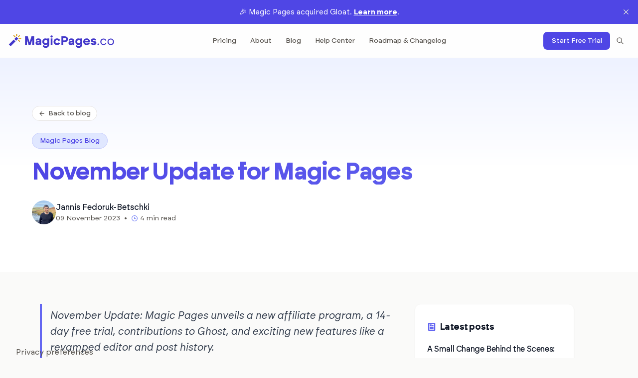

--- FILE ---
content_type: text/html; charset=utf-8
request_url: https://www.magicpages.co/blog/november-update/
body_size: 16232
content:
<!DOCTYPE html>
<html lang="en">

<head>
    <meta charset="utf-8" />
    <meta http-equiv="X-UA-Compatible" content="IE=edge" />
    <meta name="viewport" content="width=device-width, initial-scale=1" />
    <!-- DNS prefetch for common domains -->
    <link rel="dns-prefetch" href="//accounts.magicpages.co">
    <link rel="preconnect" href="https://accounts.magicpages.co" crossorigin>
    <!-- Preload critical assets -->
    <link rel="preload" href="/assets/built/screen.css?v=e1ee1ab9b7" as="style" />
    <link rel="preload" href="/assets/built/remixicon.css?v=e1ee1ab9b7" as="style" />
    <!-- Regular stylesheets -->
    <link rel="stylesheet" type="text/css" href="/assets/built/screen.css?v=e1ee1ab9b7" />
    <link rel="stylesheet" type="text/css" href="/assets/built/fonts.css?v=e1ee1ab9b7" />
    <link rel="stylesheet" type="text/css" href="/assets/built/remixicon.css?v=e1ee1ab9b7" />
    <!-- PrismJS for syntax highlighting with light/dark mode support -->
    <link rel="stylesheet" type="text/css" href="/assets/css/prism/prism-custom.css?v=e1ee1ab9b7" />
    <script type="text/javascript" src="/assets/built/testimonials.js?v=e1ee1ab9b7" defer></script>
    <script type="text/javascript" src="/assets/built/showcase.js?v=e1ee1ab9b7" defer></script>
    <title>November Update for Magic Pages</title>
    <meta name="description" content="November Update: Magic Pages unveils a new affiliate program, a 14-day free trial, contributions to Ghost, and exciting new features like a revamped editor and post history.">
    <link rel="icon" href="https://www.magicpages.co/content/images/size/w256h256/format/jpeg/2023/10/favicon-196x196-1.jpg" type="image/jpeg">
    <link rel="canonical" href="https://www.magicpages.co/blog/november-update/">
    <meta name="referrer" content="origin-when-cross-origin">
    
    <meta property="og:site_name" content="Magic Pages">
    <meta property="og:type" content="article">
    <meta property="og:title" content="November Update for Magic Pages">
    <meta property="og:description" content="November Update: Magic Pages unveils a new affiliate program, a 14-day free trial, contributions to Ghost, and exciting new features like a revamped editor and post history.">
    <meta property="og:url" content="https://www.magicpages.co/blog/november-update/">
    <meta property="og:image" content="https://cdn.magicpages.co/magicpages.co/2024/01/MagicPages.co-3.png">
    <meta property="article:published_time" content="2023-11-09T14:17:14.000Z">
    <meta property="article:modified_time" content="2023-12-08T11:32:49.000Z">
    <meta property="article:tag" content="Magic Pages Blog">
    
    <meta name="twitter:card" content="summary_large_image">
    <meta name="twitter:title" content="November Update for Magic Pages">
    <meta name="twitter:description" content="November Update: Magic Pages unveils a new affiliate program, a 14-day free trial, contributions to Ghost, and exciting new features like a revamped editor and post history.">
    <meta name="twitter:url" content="https://www.magicpages.co/blog/november-update/">
    <meta name="twitter:image" content="https://cdn.magicpages.co/magicpages.co/2024/01/MagicPages.co-2.png">
    <meta name="twitter:label1" content="Written by">
    <meta name="twitter:data1" content="Jannis Fedoruk-Betschki">
    <meta name="twitter:label2" content="Filed under">
    <meta name="twitter:data2" content="Magic Pages Blog">
    <meta property="og:image:width" content="1200">
    <meta property="og:image:height" content="630">
    
    <script type="application/ld+json">
{
    "@context": "https://schema.org",
    "@type": "Article",
    "publisher": {
        "@type": "Organization",
        "name": "Magic Pages",
        "url": "https://www.magicpages.co/",
        "logo": {
            "@type": "ImageObject",
            "url": "https://www.magicpages.co/content/images/2023/05/logo_dark.svg"
        }
    },
    "author": {
        "@type": "Person",
        "name": "Jannis Fedoruk-Betschki",
        "image": {
            "@type": "ImageObject",
            "url": "https://cdn.magicpages.co/magicpages.co/2023/12/jannis-1.webp",
            "width": 1200,
            "height": 1200
        },
        "url": "https://www.magicpages.co/author/jannis/",
        "sameAs": []
    },
    "headline": "November Update for Magic Pages",
    "url": "https://www.magicpages.co/blog/november-update/",
    "datePublished": "2023-11-09T14:17:14.000Z",
    "dateModified": "2023-12-08T11:32:49.000Z",
    "keywords": "Magic Pages Blog",
    "description": "November Update: Magic Pages unveils a new affiliate program, a 14-day free trial, contributions to Ghost, and exciting new features like a revamped editor and post history.",
    "mainEntityOfPage": "https://www.magicpages.co/blog/november-update/"
}
    </script>

    <meta name="generator" content="Ghost 6.11">
    <link rel="alternate" type="application/rss+xml" title="Magic Pages" href="https://www.magicpages.co/rss/">
    <script defer src="https://www.magicpages.co/content/files/configurations/portal.min.js" data-i18n="true" data-ghost="https://www.magicpages.co/" data-key="e8b983ecdc5588e0b6ca431785" data-api="https://www.magicpages.co/ghost/api/content/" data-locale="en" crossorigin="anonymous"></script><style id="gh-members-styles">.gh-post-upgrade-cta-content,
.gh-post-upgrade-cta {
    display: flex;
    flex-direction: column;
    align-items: center;
    font-family: -apple-system, BlinkMacSystemFont, 'Segoe UI', Roboto, Oxygen, Ubuntu, Cantarell, 'Open Sans', 'Helvetica Neue', sans-serif;
    text-align: center;
    width: 100%;
    color: #ffffff;
    font-size: 16px;
}

.gh-post-upgrade-cta-content {
    border-radius: 8px;
    padding: 40px 4vw;
}

.gh-post-upgrade-cta h2 {
    color: #ffffff;
    font-size: 28px;
    letter-spacing: -0.2px;
    margin: 0;
    padding: 0;
}

.gh-post-upgrade-cta p {
    margin: 20px 0 0;
    padding: 0;
}

.gh-post-upgrade-cta small {
    font-size: 16px;
    letter-spacing: -0.2px;
}

.gh-post-upgrade-cta a {
    color: #ffffff;
    cursor: pointer;
    font-weight: 500;
    box-shadow: none;
    text-decoration: underline;
}

.gh-post-upgrade-cta a:hover {
    color: #ffffff;
    opacity: 0.8;
    box-shadow: none;
    text-decoration: underline;
}

.gh-post-upgrade-cta a.gh-btn {
    display: block;
    background: #ffffff;
    text-decoration: none;
    margin: 28px 0 0;
    padding: 8px 18px;
    border-radius: 4px;
    font-size: 16px;
    font-weight: 600;
}

.gh-post-upgrade-cta a.gh-btn:hover {
    opacity: 0.92;
}</style>
    <script defer src="https://www.magicpages.co/content/files/search/search.min.js" data-key="e8b983ecdc5588e0b6ca431785" data-styles="https://cdn.jsdelivr.net/ghost/sodo-search@~1.8/umd/main.css" data-sodo-search="https://www.magicpages.co/" data-locale="en" crossorigin="anonymous"></script>
    <script defer src="https://cdn.jsdelivr.net/ghost/announcement-bar@~1.1/umd/announcement-bar.min.js" data-announcement-bar="https://www.magicpages.co/" data-api-url="https://www.magicpages.co/members/api/announcement/" crossorigin="anonymous"></script>
    <link href="https://www.magicpages.co/webmentions/receive/" rel="webmention">
    <script defer src="/public/cards.min.js?v=e1ee1ab9b7"></script>
    <link rel="stylesheet" type="text/css" href="/public/cards.min.css?v=e1ee1ab9b7">
    <script defer src="/public/comment-counts.min.js?v=e1ee1ab9b7" data-ghost-comments-counts-api="https://www.magicpages.co/members/api/comments/counts/"></script>
    <script defer src="/public/member-attribution.min.js?v=e1ee1ab9b7"></script>
    <script defer src="/public/ghost-stats.min.js?v=e1ee1ab9b7" data-stringify-payload="false" data-datasource="analytics_events" data-storage="localStorage" data-host="https://www.magicpages.co/.ghost/analytics/api/v1/page_hit"  tb_site_uuid="36e05b39-621a-4063-b109-99998a2332ef" tb_post_uuid="586f6146-4b83-4ecb-8a81-4c41c51c8845" tb_post_type="post" tb_member_uuid="undefined" tb_member_status="undefined"></script><style>:root {--ghost-accent-color: #4f46e5;}</style>
    <link rel="me" href="https://mastodon.social/@jannisfedorukbetschki">
</head>

<body class="post-template tag-blog tag-hash-updates">
     <nav class="sticky top-0 z-50 bg-white/80 backdrop-blur-sm border-b border-stone-100">
    <div class="container flex flex-wrap items-center justify-between mx-auto py-4">
        <a href="https://www.magicpages.co" class="flex items-center">
            <img src="/assets/images/magicpages_logo-light.svg?v=e1ee1ab9b7" class="h-8" alt="Magic Pages" />
        </a>
        <div class="flex md:order-2 items-center gap-4">
            <a href="https://accounts.magicpages.co/setup"
                class="hidden md:inline-flex text-white bg-indigo-600 hover:bg-indigo-500 focus:ring-4 focus:outline-none focus:ring-indigo-300 font-medium rounded-lg text-sm px-4 py-2 text-center">Start
                Free Trial</a>
            <button data-search-trigger
                onclick="window.location.href = window.location.pathname + '#/search'"
                class="hidden md:inline-flex items-center gap-2 px-3 py-2 text-sm font-medium text-stone-600 hover:text-indigo-600 rounded-lg transition-colors"
                aria-label="Search">
                <svg class="w-4 h-4" fill="none" viewBox="0 0 24 24" stroke="currentColor" aria-hidden="true">
                    <path stroke-linecap="round" stroke-linejoin="round" stroke-width="2"
                        d="M21 21l-6-6m2-5a7 7 0 11-14 0 7 7 0 0114 0z" />
                </svg>
                <span class="sr-only">Search</span>
            </button>
            <button data-collapse-toggle="navbar-cta" type="button"
                class="inline-flex items-center p-2 text-stone-600 rounded-lg md:hidden hover:bg-stone-100 focus:outline-none"
                aria-controls="navbar-cta" aria-expanded="false">
                <span class="sr-only">Open main menu</span>
                <svg class="w-6 h-6" aria-hidden="true" fill="currentColor" viewBox="0 0 20 20"
                    xmlns="http://www.w3.org/2000/svg">
                    <path fill-rule="evenodd"
                        d="M3 5a1 1 0 011-1h12a1 1 0 110 2H4a1 1 0 01-1-1zM3 10a1 1 0 011-1h12a1 1 0 110 2H4a1 1 0 01-1-1zM3 15a1 1 0 011-1h12a1 1 0 110 2H4a1 1 0 01-1-1z"
                        clip-rule="evenodd"></path>
                </svg>
            </button>
        </div>
        <div class="items-center justify-between hidden w-full md:flex md:w-auto md:order-1" id="navbar-cta">
            <ul class="flex flex-col p-4 mt-4 rounded-xl md:flex-row md:space-x-1 md:mt-0 md:p-0 bg-stone-50 md:bg-transparent">
                <li>
                    <a href="/#pricing"
                        class="block px-3 py-2 text-sm font-medium text-stone-600 hover:text-indigo-600 rounded-lg hover:bg-stone-100 transition-colors">Pricing</a>
                </li>
                <li>
                    <a href="/about/"
                        class="block px-3 py-2 text-sm font-medium text-stone-600 hover:text-indigo-600 rounded-lg hover:bg-stone-100 transition-colors">About</a>
                </li>
                <li>
                    <a href="/blog/"
                        class="block px-3 py-2 text-sm font-medium text-stone-600 hover:text-indigo-600 rounded-lg hover:bg-stone-100 transition-colors">Blog</a>
                </li>
                <li>
                    <a href="/help/"
                        class="block px-3 py-2 text-sm font-medium text-stone-600 hover:text-indigo-600 rounded-lg hover:bg-stone-100 transition-colors">Help Center</a>
                </li>
                <li>
                    <a href="/roadmap/"
                        class="block px-3 py-2 text-sm font-medium text-stone-600 hover:text-indigo-600 rounded-lg hover:bg-stone-100 transition-colors">Roadmap &amp; Changelog</a>
                </li>
                <li class="md:hidden">
                    <button data-search-trigger 
                        onclick="window.location.href = window.location.pathname + '#/search'"
                        class="w-full flex items-center px-3 py-2 text-sm font-medium text-stone-600 hover:text-indigo-600 rounded-lg hover:bg-stone-100 transition-colors">
                        <svg class="w-4 h-4 mr-2" fill="none" viewBox="0 0 24 24" stroke="currentColor">
                            <path stroke-linecap="round" stroke-linejoin="round" stroke-width="2" 
                                d="M21 21l-6-6m2-5a7 7 0 11-14 0 7 7 0 0114 0z" />
                        </svg>
                        Search
                    </button>
                </li>
                <li class="md:hidden mt-2">
                    <a href="https://accounts.magicpages.co/setup"
                        class="block w-full text-center px-3 py-2 text-sm font-medium text-white bg-indigo-600 hover:bg-indigo-500 rounded-lg transition-colors">
                        Start Free Trial
                    </a>
                </li>
            </ul>
        </div>
    </div>
</nav>
    <main>
        <header class="relative overflow-hidden bg-gradient-to-b from-indigo-50 via-white to-white py-24">
            <div class="absolute inset-0 bg-grid-indigo-100/[0.05] bg-[size:20px_20px]"></div>
            <div class="container relative">
                <div class="mx-auto max-w-6xl">
                    <div class="mb-6">
                        <a href="/blog/"
                            class="inline-flex items-center rounded-full px-3 py-1 text-sm font-medium bg-white border border-stone-200 text-stone-600 hover:bg-indigo-50 hover:text-indigo-600 hover:border-indigo-100 transition-all duration-300">
                            <i class="ri-arrow-left-line mr-1.5"></i>
                            Back to blog
                        </a>
                    </div>

                    <div class="flex flex-wrap gap-2 mb-6">
                        <a href="https://www.magicpages.co/tag/blog/"
                            class="inline-flex items-center rounded-full px-4 py-1.5 text-sm font-medium bg-indigo-100 text-indigo-600 ring-1 ring-inset ring-indigo-500/20 hover:bg-indigo-600 hover:text-white hover:ring-transparent transition-all duration-300">
                            Magic Pages Blog
                        </a>
                    </div>

                    <h1
                        class="text-4xl xl:text-5xl font-bold mb-8 bg-gradient-to-r from-indigo-600 to-indigo-500 bg-clip-text text-transparent">
                        November Update for Magic Pages
                    </h1>

                    <div class="flex items-center gap-4">
                        <a href="https://www.magicpages.co/author/jannis/" class="shrink-0 relative">
                            <div
                                class="absolute inset-0 bg-indigo-600/0 hover:bg-indigo-600/10 rounded-full transition-colors duration-300">
                            </div>
                            <img src="https://cdn.magicpages.co/magicpages.co/2023/12/jannis-1.webp" alt="Jannis Fedoruk-Betschki"
                                class="w-12 h-12 rounded-full ring-2 ring-white" />
                        </a>
                        <div>
                            <a href="https://www.magicpages.co/author/jannis/"
                                class="font-medium text-gray-900 hover:text-indigo-600 transition-colors">
                                Jannis Fedoruk-Betschki
                            </a>
                            <div class="flex items-center text-sm text-stone-600">
                                <time datetime=" 2023-11-09">09 November 2023</time>
                                <span class="mx-2">•</span>
                                <div class="flex items-center">
                                    <i class="ri-time-line mr-1 text-indigo-400"></i>
                                    4 min read
                                </div>
                            </div>
                        </div>
                    </div>
                </div>
            </div>
        </header>


        <div class="container py-16">
            <div class="mx-auto max-w-6xl">
                <div class="md:flex md:gap-16">
                    <article
                        class="w-full md:flex-1 prose prose-lg max-w-3xl overflow-hidden prose-headings:text-gray-900 prose-headings:font-bold prose-p:text-stone-600 prose-a:text-indigo-600 prose-a:no-underline hover:prose-a:text-indigo-500 prose-a:transition-colors prose-img:rounded-xl prose-img:shadow-lg prose-code:text-indigo-600 prose-code:before:content-none prose-code:after:content-none prose-pre:bg-gray-900 prose-pre:overflow-x-auto prose-headings:scroll-mt-40">

                        <div class="not-prose mb-12">
                            <p
                                class="text-xl leading-relaxed text-gray-700 italic border-l-4 border-indigo-500 pl-4 py-2">
                                November Update: Magic Pages unveils a new affiliate program, a 14-day free trial, contributions to Ghost, and exciting new features like a revamped editor and post history.
                            </p>
                        </div>

                        <p>When I sent you the October update last month, I honestly thought that things would cool down a bit. That the November update will be a bit empty. But hey, here we are – and there are lots of things I want to tell you about.</p><ul><li>💬 <strong>I want to hear from you: </strong>Share your experience with Magic Pages</li><li>🤝 <strong>Affiliate Program: </strong>Refer customers to earn cash</li><li>✨ <strong>Magic Pages Free Trial: </strong>14 Day Free Trial available for all new Ghost sites</li><li>🧑‍💻 <strong>Contributing to Ghost: </strong>Making Ghost even better for you</li><li>👻 <strong>New Ghost Features: </strong>New Settings, Editor, Recommendations, and more</li></ul><h2 id="%F0%9F%92%AC-i-want-to-hear-from-you-share-your-experience-with-magic-pages">💬 I want to hear from you: Share your experience with Magic Pages</h2><p>First off, I want to hear from you. Yes, you! And no – I am not just asking you for a testimonial (though, that would be nice, too).</p><p>There are nearly 30 Magic Pages customers now – but only around half of you has actually gone ahead and created a website. So, if you haven't done it yet, I am wondering – why not?</p><p>Is there something that's stopping you? Something simply not working? A bug that I haven't found yet? No time? I'd appreciate a quick reply, since I am curious and want to make sure you're getting the most out of Magic Pages.</p><p>And hey, if you have already created a Magic Pages website – how has the experience been so far? Any hiccups along the way? Anything that went super smoothly?</p><h2 id="%F0%9F%A4%9D-affiliate-program-refer-customers-to-earn-cash">🤝 Affiliate Program: Refer customers to earn cash</h2><p>Magic Pages now has an affiliate program! I have tried multiple different marketing approaches in the past 1-2 months to promote Magic Pages. I spent some money on paid ads, but I feel like the group of people who benefit from Magic Pages is just too narrow for that to work.</p><p>Instead of pumping that money into big ad giants, why not re-invest with...a bit more purpose? Most of you are creating content online in one form or another. Some of you are even running membership businesses on the Ghost sites that were created with Magic Pages.</p><p>So, if you decide to recommend Magic Pages, I want you to benefit from it as well.</p><div class="kg-card kg-button-card kg-align-center"><a href="https://magicwebsitelab.lemonsqueezy.com/affiliates?ref=magicpages.co" class="kg-btn kg-btn-accent">Sign up for the Affiliate Program</a></div><p>Here's the deal: if you refer somebody to Magic Pages, you will get 15% commission of that sale – because you've done the heavy lifting. Since the Magic Pages payment infrastructure is built on Lemon Squeezy, I am using their affiliate tools as well. It's pretty neat, so go have a look :)</p><h2 id="%E2%9C%A8-magic-pages-free-trial-14-day-free-trial-available-for-all-new-ghost-sites">✨ Magic Pages Free Trial: 14 Day Free Trial available for all new Ghost sites</h2><p>Last week, on 31 October, it was not only Halloween, but also a public holiday in the German federal state of my employer (yes, I have a day job 😉). Since that was a Tuesday and my inner clock did not grasp the concept of staying in bed, I decided to challenge myself: Could I design and develop a free trial of Magic Pages in a day?</p><p>And well, the answer is.........no.</p><p>I worked the whole day and got the basic concepts right, but lots of things just didn't work. But I continued working on it, and as of a few days ago, the 14 day free trial of Magic Pages is live!</p><p>No need to get your credit card out right at the beginning – you can start creating your Ghost site for 14 days, see if it's a fit, and then upgrade. To avoid abuse, the email newsletters are limited to 100 for the trial period – and you cannot set a custom domain until you upgrade. But other than that, it's the exact same experience.</p><p>This also has some impact on the affiliate program I have announced above. It may take up to 2 weeks from the time somebody signs up through your affiliate link to the time they actually make a purchase. I have tested it though – Lemon Squeezy tracks it accurately, and all affiliate sales are accounted properly 🙌</p><h2 id="%F0%9F%A7%91%E2%80%8D%F0%9F%92%BB-contributing-to-ghost-making-ghost-even-better-for-you">🧑‍💻 Contributing to Ghost: Making Ghost even better for you</h2><p>As you know, the entire business of Magic Pages is built on Ghost – open source software, developed by a small core team and many, many volunteers.</p><p>Now, I recently became more active in the Ghost community, both in the <a href="https://forum.ghost.org/?ref=magicpages" rel="noreferrer">official forum</a> and the <a href="https://www.reddit.com/r/Ghost/?ref=magicpages" rel="noreferrer">r/Ghost subreddit</a>. Honestly, it's been a great time for me – I deepened my knowledge of Ghost, could help people with their problems, and see how non-developers actually use it. My goal is not to promote Magic Pages there, but to actively give back to the community that enables me to run this business.</p><p>So, in line with this, I have also made my first contribution to the Ghost source code itself. Recently, Ghost has released a new settings screen (more on that below) and there was a small bug. So, <a href="https://github.com/TryGhost/Ghost/pull/18608?ref=magicpages.co" rel="noreferrer">I fixed it</a>.</p><p>I want to do this more often in the future. If I see bugs, why wait until somebody else fixes it. The sooner it's solved, the sooner you will have the bug fixes on your Magic Pages Ghost sites.</p><h2 id="%F0%9F%91%BB-new-ghost-features-new-settings-editor-recommendations-and-more">👻 New Ghost Features: New Settings, Editor, Recommendations, and more</h2><p>And last, but not least, I wanted to highlight a few Ghost features that were added (or changed) in the last month. Have a look at them, because I think that they are actually pretty great 😉</p><ul><li><strong>Post History</strong>: This is super handy for Ghost sites with multiple editors. Now, you can go back to a previous version of your posts with just a few clicks: <a href="https://ghost.org/changelog/post-history/?ref=magicpages" rel="noreferrer">https://ghost.org/changelog/post-history/</a></li><li><strong>New Editor</strong>:<strong> </strong>The Ghost team has re-written the entire editor. Most things stayed functionally the same, but the new underlaying tech will allow for many new cool tings in the future: <a href="https://ghost.org/changelog/new-editor/?ref=magicpages" rel="noreferrer">https://ghost.org/changelog/new-editor/</a></li><li><strong>Recommendations</strong>: You know this cool new thing, where every newsletter platform lets you recommend others? Yeah, well...Ghost can do that too, now. But it's way more awesome, to be honest. Because you're not stuck to a specific platform. You can recommend publications on ConvertKit, Substack, oter Ghost sites, and literally anywhere else: <a href="https://ghost.org/changelog/recommendations/?ref=magicpages" rel="noreferrer">https://ghost.org/changelog/recommendations/</a></li><li><strong>New Settings Design</strong>: The Ghost settings have been completely re-designed to allow for more efficiency. I really like the new design and the search bar makes it super easy to find things: <a href="https://ghost.org/changelog/refreshed-settings/?ref=magicpages" rel="noreferrer">https://ghost.org/changelog/refreshed-settings/</a></li><li><strong>Ghost Bookmarker Tool</strong>: Ever stumbled upon a link you want to share in your newsletter or blog post? Well, Ghost just published a bookmarker tool that saves links right into your Ghost drafts: <a href="https://ghost.org/changelog/bookmarker/?ref=magicpages" rel="noreferrer">https://ghost.org/changelog/bookmarker/</a></li></ul><hr><p>So, this is it – lots of cool new things happened in the last month and I am more excited than ever to work with Ghost.</p><p>Let me know if you have any questions about any of these new Ghost features or the Magic Pages topics I shared with you.</p><p>Speak soon,<br>Jannis</p>

                        <!-- Article footer -->
                        <div class="not-prose mt-16 border-t border-gray-200 pt-8">
                            <div class="flex flex-wrap items-center justify-between gap-4">
                                <!-- Tags -->
                                <div class="flex flex-wrap gap-2">
                                    <a href="/tag/blog/"
                                        class="inline-flex items-center rounded-full px-3 py-1 text-sm font-medium bg-indigo-100 text-indigo-600 hover:bg-indigo-600 hover:text-white transition-colors duration-300">
                                        Magic Pages Blog
                                    </a>
                                </div>

                                <!-- Social sharing -->
                                <div class="flex items-center gap-3">
                                    <span class="text-sm text-gray-500">Share:</span>
                                    <a href="https://twitter.com/intent/tweet?url=https://www.magicpages.co/blog/november-update/&text=November%20Update%20for%20Magic%20Pages" target="_blank" rel="noopener noreferrer"
                                        class="w-8 h-8 flex items-center justify-center rounded-full bg-gray-100 text-gray-600 hover:bg-indigo-600 hover:text-white transition-colors duration-300">
                                        <i class="ri-twitter-x-line"></i>
                                    </a>
                                    <a href="https://www.facebook.com/sharer/sharer.php?u=https://www.magicpages.co/blog/november-update/"
                                        target="_blank" rel="noopener noreferrer"
                                        class="w-8 h-8 flex items-center justify-center rounded-full bg-gray-100 text-gray-600 hover:bg-indigo-600 hover:text-white transition-colors duration-300">
                                        <i class="ri-facebook-fill"></i>
                                    </a>
                                    <a href="https://www.linkedin.com/shareArticle?mini=true&url=https://www.magicpages.co/blog/november-update/&title=November%20Update%20for%20Magic%20Pages" target="_blank" rel="noopener noreferrer"
                                        class="w-8 h-8 flex items-center justify-center rounded-full bg-gray-100 text-gray-600 hover:bg-indigo-600 hover:text-white transition-colors duration-300">
                                        <i class="ri-linkedin-fill"></i>
                                    </a>
                                    <button onclick="navigator.clipboard.writeText('https://www.magicpages.co/blog/november-update/');
                                        alert('Link copied to clipboard!');"
                                        class="w-8 h-8 flex items-center justify-center rounded-full bg-gray-100 text-gray-600 hover:bg-indigo-600 hover:text-white transition-colors duration-300">
                                        <i class="ri-link"></i>
                                    </button>
                                </div>
                            </div>

                            <!-- Author bio -->
                            <div class="mt-12 bg-indigo-50 rounded-xl p-6 border border-indigo-100">
                                <div class="flex flex-col sm:flex-row gap-6">
                                    <a href="https://www.magicpages.co/author/jannis/" class="shrink-0">
                                        <img src="https://cdn.magicpages.co/magicpages.co/2023/12/jannis-1.webp" alt="Jannis Fedoruk-Betschki"
                                            class="w-20 h-20 rounded-full border-4 border-white shadow-md">
                                    </a>
                                    <div>
                                        <h4 class="text-lg font-bold text-gray-900 mb-2">
                                            <a href="https://www.magicpages.co/author/jannis/"
                                                class="hover:text-indigo-600 transition-colors">
                                                About Jannis Fedoruk-Betschki
                                            </a>
                                        </h4>
                                        <p class="text-stone-600 mb-4">
                                            I'm the founder of Magic Pages, providing managed Ghost hosting that makes
                                            it easy to focus on your content instead of technical details.
                                        </p>
                                    </div>
                                </div>
                            </div>
                        </div>
                    </article>

                    <aside class="hidden xl:block w-80 shrink-0">
                        <div class="sticky top-8">
                            <div
                                class="bg-white rounded-xl shadow-sm border border-stone-100 p-6 hover:shadow-md transition-shadow duration-300 mb-8">
                                <h4 class="text-lg font-bold text-gray-900 mb-4 flex items-center">
                                    <i class="ri-article-line mr-2 text-indigo-500"></i>
                                    Latest posts
                                </h4>
                                <div class="mb-6 last:mb-0 group">
                                    <h5
                                        class="font-medium text-gray-900 mb-2 line-clamp-2 group-hover:text-indigo-600 transition-colors duration-300">
                                        <a href="https://www.magicpages.co/blog/a-small-change-behind-the-scenes-eur-based-pricing/">
                                            A Small Change Behind the Scenes: EUR-Based Pricing
                                        </a>
                                    </h5>
                                    <p class="text-sm text-stone-600 mb-2 line-clamp-2">
                                        Happy 2026! I&#39;m making a change that most of you won&#39;t even notice – but I wanted to share the thinking...
                                    </p>
                                    <div class="flex items-center gap-2 text-sm text-indigo-600">
                                        <i class="ri-time-line"></i>
                                        Read in 2 minutes
                                    </div>
                                </div>
                                <div class="mb-6 last:mb-0 group">
                                    <h5
                                        class="font-medium text-gray-900 mb-2 line-clamp-2 group-hover:text-indigo-600 transition-colors duration-300">
                                        <a href="https://www.magicpages.co/blog/ghost-redirects-not-working-heres-why-and-how-to-fix-it/">
                                            Ghost Redirects Not Working? Here&#x27;s Why (And How to Fix It)
                                        </a>
                                    </h5>
                                    <p class="text-sm text-stone-600 mb-2 line-clamp-2">
                                        Ghost makes it fairly easy to redirect URLs. This comes in handy when you want to link a shortcut like /workshop to an external...
                                    </p>
                                    <div class="flex items-center gap-2 text-sm text-indigo-600">
                                        <i class="ri-time-line"></i>
                                        Read in 3 minutes
                                    </div>
                                </div>
                                <div class="mb-6 last:mb-0 group">
                                    <h5
                                        class="font-medium text-gray-900 mb-2 line-clamp-2 group-hover:text-indigo-600 transition-colors duration-300">
                                        <a href="https://www.magicpages.co/blog/ghost-6-is-available-on-magic-pages/">
                                            Ghost 6 is available on Magic Pages!
                                        </a>
                                    </h5>
                                    <p class="text-sm text-stone-600 mb-2 line-clamp-2">
                                        Ghost 6 is live on Magic Pages with new features like Social Web and Traffic Analytics—check out how to get started or reach out for help!...
                                    </p>
                                    <div class="flex items-center gap-2 text-sm text-indigo-600">
                                        <i class="ri-time-line"></i>
                                        Read in 1 minute
                                    </div>
                                </div>
                            </div>

                            <div class="bg-indigo-50 rounded-xl shadow-sm border border-indigo-100 p-6">
                                <h4 class="text-lg font-bold text-gray-900 mb-4 flex items-center">
                                    <i class="ri-ghost-line mr-2 text-indigo-500"></i>
                                    About Magic Pages
                                </h4>
                                <p class="text-stone-600 mb-4">
                                    Hi, I'm Jannis! I built Magic Pages as a modern Ghost CMS hosting platform trusted
                                    by over 1000+ publishers. I provide everything you need to build and grow your Ghost
                                    website.
                                </p>
                                <a href="/"
                                    class="inline-flex items-center px-4 py-2 text-sm font-medium rounded-lg text-white bg-indigo-600 hover:bg-indigo-500 transition-colors duration-300">
                                    <i class="ri-rocket-line mr-2"></i>
                                    Start your free trial
                                </a>
                            </div>

                            <div
                                class="mt-8 bg-white rounded-xl shadow-sm border border-stone-100 p-6 hover:shadow-md transition-shadow duration-300">
                                <div class="flex items-center gap-2 mb-4">
                                    <i class="ri-star-fill text-yellow-400"></i>
                                    <h4 class="text-lg font-bold text-gray-900">Featured article</h4>
                                </div>

                                <a href="/themes/kyiv/"
                                    class="block relative aspect-video rounded-lg overflow-hidden mb-4 group">
                                    <div
                                        class="absolute inset-0 bg-gradient-to-t from-indigo-900/50 to-indigo-900/10 z-10">
                                    </div>
                                    <img class="w-full h-full object-cover transition-transform duration-500 group-hover:scale-105"
                                        src="/content/images/2025/10/Kyiv-1.png"
                                        alt="Kyiv"
                                        loading="lazy" />
                                    <div class="absolute bottom-0 left-0 right-0 p-4 z-20">
                                        <h5
                                            class="text-white font-bold line-clamp-2 group-hover:text-indigo-100 transition-colors">
                                            Kyiv</h5>
                                    </div>
                                </a>
                                <p class="text-sm text-stone-600 mb-3 line-clamp-2">
                                    Kyiv is a conversion-focused Ghost theme built for creators and businesses with a concrete offer. With its bold, service-oriented design and powerful customization options, Kyiv helps you showcase your expertise and convert visitors into subscribers and customers....
                                </p>
                                <a href="/themes/kyiv/"
                                    class="inline-flex items-center text-sm font-medium text-indigo-600 hover:text-indigo-500 transition-colors">
                                    Read article
                                    <i class="ri-arrow-right-line ml-1"></i>
                                </a>
                            </div>
                        </div>
                    </aside>
                </div>

                <div class="mt-16 pt-8 border-t border-gray-200">
                    <h2 class="text-2xl font-bold text-gray-900 mb-8">You might also like</h2>
                    <div class="grid gap-8 sm:grid-cols-2 lg:grid-cols-3">
                        <article
                            class="group bg-white rounded-xl shadow-sm border border-stone-100 hover:shadow-lg hover:border-indigo-100 transition-all duration-300 overflow-hidden">
                            <a href="/blog/a-small-change-behind-the-scenes-eur-based-pricing/" class="block relative aspect-[16/9] overflow-hidden">
                                <div
                                    class="absolute inset-0 bg-gradient-to-t from-gray-900/20 to-transparent opacity-0 group-hover:opacity-100 transition-opacity duration-300 z-10">
                                </div>
                                <img class="w-full h-full object-cover transition-transform duration-500 group-hover:scale-105"
                                    src="/assets/images/placeholder.webp?v=e1ee1ab9b7"
                                    alt="A Small Change Behind the Scenes: EUR-Based Pricing"
                                    loading="lazy" />
                            </a>
                            <div class="p-6">
                                <h3
                                    class="text-xl font-bold text-gray-900 mb-2 group-hover:text-indigo-600 transition-colors duration-300">
                                    <a href="/blog/a-small-change-behind-the-scenes-eur-based-pricing/">A Small Change Behind the Scenes: EUR-Based Pricing</a>
                                </h3>
                                <p class="text-stone-600 mb-4 line-clamp-2">
                                    Happy 2026! I&#39;m making a change that most of you won&#39;t even notice – but I wanted...
                                </p>
                                <div class="flex items-center text-sm text-indigo-600">
                                    <i class="ri-time-line mr-1"></i>
                                    2 min read
                                </div>
                            </div>
                        </article>
                        <article
                            class="group bg-white rounded-xl shadow-sm border border-stone-100 hover:shadow-lg hover:border-indigo-100 transition-all duration-300 overflow-hidden">
                            <a href="/blog/ghost-redirects-not-working-heres-why-and-how-to-fix-it/" class="block relative aspect-[16/9] overflow-hidden">
                                <div
                                    class="absolute inset-0 bg-gradient-to-t from-gray-900/20 to-transparent opacity-0 group-hover:opacity-100 transition-opacity duration-300 z-10">
                                </div>
                                <img class="w-full h-full object-cover transition-transform duration-500 group-hover:scale-105"
                                    src="/assets/images/placeholder.webp?v=e1ee1ab9b7"
                                    alt="Ghost Redirects Not Working? Here&#x27;s Why (And How to Fix It)"
                                    loading="lazy" />
                            </a>
                            <div class="p-6">
                                <h3
                                    class="text-xl font-bold text-gray-900 mb-2 group-hover:text-indigo-600 transition-colors duration-300">
                                    <a href="/blog/ghost-redirects-not-working-heres-why-and-how-to-fix-it/">Ghost Redirects Not Working? Here&#x27;s Why (And How to Fix It)</a>
                                </h3>
                                <p class="text-stone-600 mb-4 line-clamp-2">
                                    Ghost makes it fairly easy to redirect URLs. This comes in handy when you want to link a shortcut like...
                                </p>
                                <div class="flex items-center text-sm text-indigo-600">
                                    <i class="ri-time-line mr-1"></i>
                                    3 min read
                                </div>
                            </div>
                        </article>
                        <article
                            class="group bg-white rounded-xl shadow-sm border border-stone-100 hover:shadow-lg hover:border-indigo-100 transition-all duration-300 overflow-hidden">
                            <a href="/blog/ghost-6-is-available-on-magic-pages/" class="block relative aspect-[16/9] overflow-hidden">
                                <div
                                    class="absolute inset-0 bg-gradient-to-t from-gray-900/20 to-transparent opacity-0 group-hover:opacity-100 transition-opacity duration-300 z-10">
                                </div>
                                <img class="w-full h-full object-cover transition-transform duration-500 group-hover:scale-105"
                                    src="/assets/images/placeholder.webp?v=e1ee1ab9b7"
                                    alt="Ghost 6 is available on Magic Pages!"
                                    loading="lazy" />
                            </a>
                            <div class="p-6">
                                <h3
                                    class="text-xl font-bold text-gray-900 mb-2 group-hover:text-indigo-600 transition-colors duration-300">
                                    <a href="/blog/ghost-6-is-available-on-magic-pages/">Ghost 6 is available on Magic Pages!</a>
                                </h3>
                                <p class="text-stone-600 mb-4 line-clamp-2">
                                    Ghost 6 is live on Magic Pages with new features like Social Web and Traffic Analytics—check out how to get started or reach out for help!...
                                </p>
                                <div class="flex items-center text-sm text-indigo-600">
                                    <i class="ri-time-line mr-1"></i>
                                    1 min read
                                </div>
                            </div>
                        </article>
                    </div>
                </div>
            </div>
        </div>

        <section class="relative overflow-hidden bg-gradient-to-b from-white via-indigo-50/30 to-white py-24">
    <div class="container">
        <div class="mx-auto max-w-screen-md text-center mb-16">
            <span
                class="inline-flex items-center rounded-full px-4 py-1 text-sm font-medium bg-indigo-100 text-indigo-600 ring-1 ring-inset ring-indigo-500/20 mb-6">
                <i class="ri-building-line mr-1.5"></i>
                Customer Showcase
            </span>
            <h2
                class="text-4xl font-bold mb-6 bg-gradient-to-r from-indigo-600 to-indigo-500 bg-clip-text text-transparent">
                Websites powered by Magic Pages</h2>
            <p class="text-xl text-stone-600">See what real publishers have built with Ghost CMS and Magic Pages hosting.</p>
        </div>

        <div id="site-showcase" data-showcase-options="limit=3,siteImagesOnly=true" data-fallback-image="/assets/images/fallback-screenshot.svg?v=e1ee1ab9b7"></div>

        <div class="text-center mt-16">
            <a href="https://accounts.magicpages.co/setup"
                class="inline-flex items-center px-6 py-3 text-base font-medium rounded-lg text-white bg-indigo-600 hover:bg-indigo-500 transition-colors">
                <i class="ri-rocket-line mr-2"></i>
                Start Your 14-Day Free Trial
            </a>
            <p class="text-sm text-stone-600 mt-3">No credit card required • Set up in minutes</p>
        </div>
    </div>
</section>    </main>

    <script>
        // Fix anchor links being hidden under fixed header
        document.addEventListener('DOMContentLoaded', function () {
            // Check for anchor links inside the content
            const contentLinks = document.querySelectorAll('.prose a[href^="#"]');

            contentLinks.forEach(link => {
                link.addEventListener('click', function (e) {
                    e.preventDefault();
                    const targetId = this.getAttribute('href').substring(1);
                    const targetElement = document.getElementById(targetId);

                    if (targetElement) {
                        // Get the element's position
                        const rect = targetElement.getBoundingClientRect();
                        const scrollTop = window.pageYOffset || document.documentElement.scrollTop;

                        // Calculate position with offset for the fixed header
                        const topOffset = rect.top + scrollTop - 150;

                        // Scroll to the position
                        window.scrollTo({
                            top: topOffset,
                            behavior: 'smooth'
                        });

                        // Update URL hash
                        history.pushState(null, null, `#${targetId}`);
                    }
                });
            });

            // Also adjust position on page load if there's a hash in the URL
            if (window.location.hash) {
                const targetId = window.location.hash.substring(1);
                const targetElement = document.getElementById(targetId);

                if (targetElement) {
                    setTimeout(function () {
                        const rect = targetElement.getBoundingClientRect();
                        const scrollTop = window.pageYOffset || document.documentElement.scrollTop;
                        const topOffset = rect.top + scrollTop - 150;

                        window.scrollTo({
                            top: topOffset,
                            behavior: 'smooth'
                        });
                    }, 100);
                }
            }
        });
    </script>
    <footer class="relative bg-gradient-to-b from-white via-indigo-50/30 to-indigo-100/40 overflow-hidden py-20">
    <!-- Decorative elements (subtle) -->
    <div class="absolute inset-0 overflow-hidden pointer-events-none opacity-50">
        <div
            class="absolute -top-16 -right-16 w-32 h-32 bg-gradient-to-br from-indigo-400/20 to-purple-500/10 rounded-full blur-xl">
        </div>
        <div
            class="absolute top-1/3 -left-24 w-48 h-48 bg-gradient-to-tr from-indigo-500/10 to-blue-400/5 rounded-full blur-xl">
        </div>
    </div>

    <!-- Main footer content -->
    <div class="relative mx-auto max-w-screen-xl px-4">
        <!-- Footer top section with logo and links -->
        <div class="grid grid-cols-1 lg:grid-cols-5 gap-12 mb-12">
            <!-- Brand section -->
            <div class="lg:col-span-2 animate-on-load">
                <a href="/" class="flex items-center mb-6 text-2xl font-semibold">
                    <img src="/assets/images/magicpages_logo-light.svg?v=e1ee1ab9b7" alt="Magic Pages" class="h-12" />
                </a>

                <div class="mb-8">
                    <p class="text-gray-700 mb-4">
                        Magic Pages is a modern Ghost CMS hosting platform trusted by over <span
                            class="font-medium text-indigo-700">1000+ publishers</span>. Get enterprise-grade
                        infrastructure with personal support from the founder.
                    </p>

                    <!-- Trust indicators -->
                    <div class="bg-white rounded-lg p-4 shadow-sm border border-gray-200 mt-6">
                        <div class="flex items-center gap-2 mb-1.5">
                            <div class="flex">
                                <i class="ri-star-fill text-yellow-400"></i>
                                <i class="ri-star-fill text-yellow-400"></i>
                                <i class="ri-star-fill text-yellow-400"></i>
                                <i class="ri-star-fill text-yellow-400"></i>
                                <i class="ri-star-fill text-yellow-400"></i>
                            </div>
                            <span class="font-medium text-gray-900">4.9/5 from 170 support ratings</span>
                        </div>
                        <p class="text-sm text-indigo-700">
                            <i class="ri-check-line mr-1"></i>
                            100% customer satisfaction in the past 12 months
                        </p>
                    </div>
                </div>

                <!-- Social links -->
                <div>
                    <h3 class="text-sm font-semibold text-gray-900 uppercase mb-3">Connect With Me</h3>
                    <div class="flex space-x-4">
                        <a href="https://www.reddit.com/user/jannisfb"
                            class="text-gray-600 hover:text-indigo-600 transition-colors w-10 h-10 flex items-center justify-center bg-white rounded-full shadow-sm border border-gray-200"
                            aria-label="Follow on Reddit">
                            <i class="ri-reddit-fill text-lg" aria-hidden="true"></i>
                            <span class="sr-only">Reddit</span>
                        </a>
                        <a href="https://github.com/magicpages"
                            class="text-gray-600 hover:text-indigo-600 transition-colors w-10 h-10 flex items-center justify-center bg-white rounded-full shadow-sm border border-gray-200"
                            aria-label="View on GitHub">
                            <i class="ri-github-fill text-lg" aria-hidden="true"></i>
                            <span class="sr-only">GitHub</span>
                        </a>
                        <a href="https://instagram.com/jannisthewebdesigner"
                            class="text-gray-600 hover:text-indigo-600 transition-colors w-10 h-10 flex items-center justify-center bg-white rounded-full shadow-sm border border-gray-200"
                            aria-label="Follow on Instagram">
                            <i class="ri-instagram-line text-lg" aria-hidden="true"></i>
                            <span class="sr-only">Instagram</span>
                        </a>
                        <a href="mailto:help@magicpages.co"
                            class="text-gray-600 hover:text-indigo-600 transition-colors w-10 h-10 flex items-center justify-center bg-white rounded-full shadow-sm border border-gray-200"
                            aria-label="Send email">
                            <i class="ri-mail-line text-lg" aria-hidden="true"></i>
                            <span class="sr-only">Email</span>
                        </a>
                    </div>
                </div>
            </div>

            <!-- Footer links in 3 columns -->
            <div class="lg:col-span-3 grid grid-cols-1 sm:grid-cols-3 gap-8">
                <!-- Column 1 -->
                <div class="animate-on-load">
                    <h2
                        class="mb-6 text-sm font-semibold bg-gradient-to-r from-indigo-600 to-indigo-500 bg-clip-text text-transparent uppercase">
                        Magic Pages</h2>
                    <ul class="space-y-3 text-gray-700">
                        <li>
                            <a href="/about" class="hover:text-indigo-600 transition-colors inline-flex items-center">
                                <i class="ri-user-heart-line mr-2 text-indigo-400"></i>
                                About
                            </a>
                        </li>
                        <li>
                            <a href="/blog" class="hover:text-indigo-600 transition-colors inline-flex items-center">
                                <i class="ri-article-line mr-2 text-indigo-400"></i>
                                Blog
                            </a>
                        </li>
                        <li>
                            <a href="https://magicpages.partneroapp.com/"
                                class="hover:text-indigo-600 transition-colors inline-flex items-center"
                                target="_blank">
                                <i class="ri-hand-heart-line mr-2 text-indigo-400"></i>
                                Affiliate Program
                            </a>
                        </li>
                        <li>
                            <a href="/roadmap" class="hover:text-indigo-600 transition-colors inline-flex items-center">
                                <i class="ri-road-map-line mr-2 text-indigo-400"></i>
                                Roadmap & Changelog
                            </a>
                        </li>
                        <li>
                            <a href="/custom" class="hover:text-indigo-600 transition-colors inline-flex items-center">
                                <i class="ri-brush-line mr-2 text-indigo-400"></i>
                                Custom Theme Development
                            </a>
                        </li>
                        <li>
                            <a href="/consulting" class="hover:text-indigo-600 transition-colors inline-flex items-center">
                                <i class="ri-lightbulb-line mr-2 text-indigo-400"></i>
                                Ghost Consulting
                            </a>
                        </li>
                        <li>
                            <a href="/migrate" class="hover:text-indigo-600 transition-colors inline-flex items-center">
                                <i class="ri-flight-takeoff-line mr-2 text-indigo-400"></i>
                                Migrate to Magic Pages
                            </a>
                        </li>
                        <li>
                            <a href="/datacenters"
                                class="hover:text-indigo-600 transition-colors inline-flex items-center">
                                <i class="ri-server-line mr-2 text-indigo-400"></i>
                                EU Data Centers
                            </a>
                        </li>
                        <li>
                            <a href="https://health.magicpages.co/"
                                class="hover:text-indigo-600 transition-colors inline-flex items-center"
                                target="_blank">
                                <i class="ri-heart-pulse-line mr-2 text-indigo-400"></i>
                                Status
                            </a>
                        </li>
                        <li>
                            <a href="/help" class="hover:text-indigo-600 transition-colors inline-flex items-center">
                                <i class="ri-question-line mr-2 text-indigo-400"></i>
                                Help Center
                            </a>
                        </li>
                        <li>
                            <a href="mailto:help@magicpages.co"
                                class="hover:text-indigo-600 transition-colors inline-flex items-center">
                                <i class="ri-mail-line mr-2 text-indigo-400"></i>
                                Contact
                            </a>
                        </li>
                    </ul>
                </div>

                <!-- Column 2 -->
                <div class="animate-on-load">
                    <h2
                        class="mb-6 text-sm font-semibold bg-gradient-to-r from-indigo-600 to-indigo-500 bg-clip-text text-transparent uppercase">
                        Use Cases</h2>
                    <ul class="space-y-3 text-gray-700">
                        <li>
                            <a href="https://magicpages.co/use-cases/business"
                                class="hover:text-indigo-600 transition-colors inline-flex items-center">
                                <i class="ri-building-line mr-2 text-indigo-400"></i>
                                Business
                            </a>
                        </li>
                        <li>
                            <a href="https://magicpages.co/education"
                                class="hover:text-indigo-600 transition-colors inline-flex items-center">
                                <i class="ri-graduation-cap-line mr-2 text-indigo-400"></i>
                                Educational Institutions
                            </a>
                        </li>
                        <li>
                            <a href="https://magicpages.co/nonprofit"
                                class="hover:text-indigo-600 transition-colors inline-flex items-center">
                                <i class="ri-hand-heart-line mr-2 text-indigo-400"></i>
                                Non-Profit Organisations
                            </a>
                        </li>
                        <li>
                            <a href="/ghost-6"
                                class="hover:text-indigo-600 transition-colors inline-flex items-center">
                                <i class="ri-sparkling-line mr-2 text-indigo-400"></i>
                                Ghost 6
                            </a>
                        </li>
                    </ul>
                </div>

                <!-- Column 3 -->
                <div class="animate-on-load">
                    <h2
                        class="mb-6 text-sm font-semibold bg-gradient-to-r from-indigo-600 to-indigo-500 bg-clip-text text-transparent uppercase">
                        Legal</h2>
                    <ul class="space-y-3 text-gray-700">
                        <li>
                            <a href="/legal/privacy"
                                class="hover:text-indigo-600 transition-colors inline-flex items-center">
                                <i class="ri-shield-check-line mr-2 text-indigo-400"></i>
                                Privacy Policy
                            </a>
                        </li>
                        <li>
                            <a href="/legal/data-processing-agreement"
                                class="hover:text-indigo-600 transition-colors inline-flex items-center">
                                <i class="ri-file-list-3-line mr-2 text-indigo-400"></i>
                                Data Processing Agreement
                            </a>
                        </li>
                        <li>
                            <a href="/legal/terms"
                                class="hover:text-indigo-600 transition-colors inline-flex items-center">
                                <i class="ri-file-text-line mr-2 text-indigo-400"></i>
                                Terms
                            </a>
                        </li>
                        <li>
                            <a href="/legal/sla"
                                class="hover:text-indigo-600 transition-colors inline-flex items-center">
                                <i class="ri-timer-line mr-2 text-indigo-400"></i>
                                Service Level Agreement
                            </a>
                        </li>
                        <li>
                            <a href="/legal" class="hover:text-indigo-600 transition-colors inline-flex items-center">
                                <i class="ri-information-line mr-2 text-indigo-400"></i>
                                Imprint
                            </a>
                        </li>
                    </ul>
                </div>
            </div>
        </div>

        <!-- Footer bottom -->
        <div class="py-8 border-t border-gray-200 mt-4">
            <div class="container mx-auto max-w-screen-xl px-4">
                <div class="flex flex-col sm:flex-row justify-center items-center gap-4 text-center">
                    <div class="text-sm text-gray-500">
                        © 2023 - 2026 <a href="/" class="text-indigo-600 hover:underline">Magic
                            Pages</a>. All Rights Reserved.
                    </div>
                    <span class="hidden sm:block text-gray-500">•</span>
                    <div class="text-sm text-gray-500">
                        Magic Pages is in no way affiliated with Ghost.org or the Ghost Foundation.
                    </div>
                </div>
            </div>
        </div>
    </div>
</footer>

<!-- Animation script for footer elements -->
<script>
    document.addEventListener('DOMContentLoaded', function () {
        // Add subtle animations to footer elements
        const footerElements = document.querySelectorAll('footer .animate-on-load');

        footerElements.forEach((el, index) => {
            el.style.opacity = '0';
            el.style.transform = 'translateY(20px)';
            el.style.transition = 'opacity 0.5s ease, transform 0.5s ease';

            setTimeout(() => {
                el.style.opacity = '1';
                el.style.transform = 'translateY(0)';
            }, 100 * index);
        });
    });
</script>    <script src="https://cdn.paddle.com/paddle/v2/paddle.js"></script>
<script type="text/javascript">
  Paddle.Setup({ 
    token: 'live_b13aae131b4531930fe903bb14c'
  });
</script>
<!-- Partnero Universal -->
<script>
    (function(p,t,n,e,r,o){ p['__partnerObject']=r;function f(){
    var c={ a:arguments,q:[]};var r=this.push(c);return "number"!=typeof r?r:f.bind(c.q);}
    f.q=f.q||[];p[r]=p[r]||f.bind(f.q);p[r].q=p[r].q||f.q;o=t.createElement(n);
    var _=t.getElementsByTagName(n)[0];o.async=1;o.src=e+'?v'+(~~(new Date().getTime()/1e6));
    _.parentNode.insertBefore(o,_);})(window, document, 'script', 'https://app.partnero.com/js/universal.js', 'po');
    po('settings', 'assets_host', 'https://assets.partnero.com');
    po('program', 'ZEK36RHM', 'load');
</script>
<script>
po('integration', 'universal', null);
</script>
<!-- End Partnero Universal -->
<script
    src="https://stats.magicpages.co/api/script.js"
    data-site-id="1"
    defer
></script>
<script>
      window.chatwootSettings = {"position":"right","type":"standard","launcherTitle":"Chat with us"};
      (function(d,t) {
        var BASE_URL="https://chat.magicpages.co";
        var g=d.createElement(t),s=d.getElementsByTagName(t)[0];
        g.src=BASE_URL+"/packs/js/sdk.js";
        g.defer = true;
        g.async = true;
        s.parentNode.insertBefore(g,s);
        g.onload=function(){
          window.chatwootSDK.run({
            websiteToken: 'KP8KTAGCA2hYzUF7g6FJctbx',
            baseUrl: BASE_URL,
            baseDomain: '.magicpages.co'
          })
        }
      })(document,"script");
</script>
<script type="text/javascript">
var _iub = _iub || [];
_iub.csConfiguration = {"askConsentAtCookiePolicyUpdate":true,"countryDetection":true,"enableFadp":true,"enableLgpd":true,"enableTcf":true,"enableUspr":true,"floatingPreferencesButtonDisplay":"anchored-bottom-left","floatingPreferencesButtonIcon":false,"googleAdditionalConsentMode":true,"lang":"en","perPurposeConsent":true,"siteId":2863454,"tcfPurposes":{"2":"consent_only","7":"consent_only","8":"consent_only","9":"consent_only","10":"consent_only","11":"consent_only"},"cookiePolicyId":50779973,"floatingPreferencesButtonCaption":true, "banner":{ "acceptButtonColor":"#6366F1","acceptButtonDisplay":true,"backgroundColor":"#EEF2FF","brandBackgroundColor":"#EEF2FF","brandTextColor":"#3730A3","closeButtonDisplay":false,"customizeButtonColor":"#3730A3","customizeButtonDisplay":true,"explicitWithdrawal":true,"listPurposes":true,"logo":"https://magicpages.co/content/images/2023/05/logo_dark.svg","linksColor":"#3730A3","position":"float-bottom-left","rejectButtonColor":"#6366F1","rejectButtonDisplay":true,"textColor":"#3730A3" }};
</script>
<script type="text/javascript" src="https://cs.iubenda.com/autoblocking/2863454.js"></script>
<script type="text/javascript" src="//cdn.iubenda.com/cs/tcf/stable/stub-v2.js"></script>
<script type="text/javascript" src="//cdn.iubenda.com/cs/tcf/stable/safe-tcf-v2.js"></script>
<script type="text/javascript" src="//cdn.iubenda.com/cs/gpp/stable/stub.js"></script>
<script type="text/javascript" src="//cdn.iubenda.com/cs/stable/iubenda_cs.js" charset="UTF-8" async></script>

<!-- Start TypeSense Search UI - IMPORTANT: DO NOT DELETE THIS BLOCK -->
<script>
  window.__MP_SEARCH_CONFIG__ = {
  "typesenseNodes": [
    {
      "host": "search.magicpages.co",
      "port": 443,
      "protocol": "https"
    }
  ],
  "typesenseApiKey": "vepO6auBu28xrCEOweSqQc8eSq7ntdP8",
  "collectionName": "ghost_content_669593954c86aa674675466c",
  "theme": "light",
  "enableHighlighting": true,
  "commonSearches": [
    "Custom Domain",
    "Sending Emails"
  ],
  "typesenseSearchParams": {
    "query_by": "title,plaintext,excerpt,meta_description,tags",
    "sort_by": "_text_match(buckets:10):desc,published_at:desc",
    "highlight_full_fields": "title,plaintext",
    "prefix": true,
    "typo_tolerance": true,
    "per_page": 20,
    "page": 1,
    "highlight_affix_num_tokens": 4,
    "_id": "68e6682e7a370ae0e85efab9"
  },
  "locale": "",
  "i18n": {
    "searchPlaceholder": "Search anything on Magic Pages"
  }
};
</script>
<!-- End TypeSense Search UI -->
    <script type="text/javascript" src="/assets/js/flowbite.min.js?v=e1ee1ab9b7" defer></script>
    <!-- PrismJS for syntax highlighting -->
    <script type="text/javascript" src="/assets/js/prism/prism-core.min.js?v=e1ee1ab9b7"></script>
    <script type="text/javascript" src="/assets/js/prism/prism-autoloader.min.js?v=e1ee1ab9b7"></script>
    <script type="text/javascript" src="/assets/js/prism/prism-theme-switcher.js?v=e1ee1ab9b7"></script>
</body>

</html>

--- FILE ---
content_type: text/css; charset=UTF-8
request_url: https://www.magicpages.co/assets/built/fonts.css?v=e1ee1ab9b7
body_size: 182
content:
@font-face{font-display:swap;font-family:"DM Serif Text";font-style:normal;font-weight:400;src:url(./dm-serif-text-v12-latin-regular.woff2) format("woff2")}@font-face{font-display:swap;font-family:"DM Serif Text";font-style:italic;font-weight:400;src:url(./dm-serif-text-v12-latin-italic.woff2) format("woff2")}@font-face{font-display:swap;font-family:PT Sans;font-style:normal;font-weight:400;src:url(./pt-sans-v17-latin-regular.woff2) format("woff2")}@font-face{font-display:swap;font-family:PT Sans;font-style:italic;font-weight:400;src:url(./pt-sans-v17-latin-italic.woff2) format("woff2")}@font-face{font-display:swap;font-family:PT Sans;font-style:normal;font-weight:700;src:url(./pt-sans-v17-latin-700.woff2) format("woff2")}@font-face{font-display:swap;font-family:PT Sans;font-style:italic;font-weight:700;src:url(./pt-sans-v17-latin-700italic.woff2) format("woff2")}@font-face{font-display:swap;font-family:Cormorant Garamond;font-style:normal;font-weight:300;src:url(./cormorant-garamond-v16-latin-300.woff2) format("woff2")}@font-face{font-display:swap;font-family:Cormorant Garamond;font-style:normal;font-weight:400;src:url(./cormorant-garamond-v16-latin-regular.woff2) format("woff2")}@font-face{font-display:swap;font-family:Cormorant Garamond;font-style:normal;font-weight:500;src:url(./cormorant-garamond-v16-latin-500.woff2) format("woff2")}@font-face{font-display:swap;font-family:Cormorant Garamond;font-style:normal;font-weight:600;src:url(./cormorant-garamond-v16-latin-600.woff2) format("woff2")}@font-face{font-display:swap;font-family:Cormorant Garamond;font-style:normal;font-weight:700;src:url(./cormorant-garamond-v16-latin-700.woff2) format("woff2")}@font-face{font-family:Brockmann;font-style:normal;font-weight:400;src:url(./brockmann-regular-webfont.woff2) format("woff2")}@font-face{font-family:Brockmann;font-style:italic;font-weight:400;src:url(./brockmann-regularitalic-webfont.woff2) format("woff2")}@font-face{font-family:Brockmann;font-style:normal;font-weight:500;src:url(./brockmann-medium-webfont.woff2) format("woff2")}@font-face{font-family:Brockmann;font-style:italic;font-weight:500;src:url(./brockmann-mediumitalic-webfont.woff2) format("woff2")}@font-face{font-family:Brockmann;font-style:normal;font-weight:600;src:url(./brockmann-semibold-webfont.woff2) format("woff2")}@font-face{font-family:Brockmann;font-style:italic;font-weight:600;src:url(./brockmann-semibolditalic-webfont.woff2) format("woff2")}@font-face{font-family:Brockmann;font-style:normal;font-weight:700;src:url(./brockmann-bold-webfont.woff2) format("woff2")}@font-face{font-family:Brockmann;font-style:italic;font-weight:700;src:url(./brockmann-bolditalic-webfont.woff2) format("woff2")}@font-face{font-family:Brockmann;font-style:normal;font-weight:800;src:url(./brockmann-bold-webfont.woff2) format("woff2")}@font-face{font-family:Brockmann;font-style:italic;font-weight:800;src:url(./brockmann-bolditalic-webfont.woff2) format("woff2")}


--- FILE ---
content_type: text/css; charset=UTF-8
request_url: https://www.magicpages.co/assets/css/prism/prism-custom.css?v=e1ee1ab9b7
body_size: 683
content:
/* Custom PrismJS styles for light/dark mode support */

/* Import light theme for light mode */
@media (prefers-color-scheme: light) {
    @import url('prism-light.css');
}

/* Import dark theme for dark mode */
@media (prefers-color-scheme: dark) {
    @import url('prism-dark.css');
}

/* Override conflicting styles from screen.css */
/* Reset the forced dark backgrounds and colors */
.prose pre[class*="language-"] {
    background: inherit !important;
    color: inherit !important;
    padding: 1.25rem !important;
    margin: 1.5rem 0 !important;
}

/* Light mode specific overrides */
@media (prefers-color-scheme: light) {
    .prose pre[class*="language-"] {
        background: #f5f2f0 !important;
        color: black !important;
        border: 1px solid #e5e7eb !important;
    }
    
    .prose pre[class*="language-"] code {
        background: transparent !important;
        color: inherit !important;
        text-shadow: 0 1px white !important;
    }
    
    /* Override inline code styles for light mode */
    .prose code:not([class*="language-"]) {
        background-color: #f3f4f6 !important;
        color: #4c1d95 !important;
    }
}

/* Dark mode specific overrides */
@media (prefers-color-scheme: dark) {
    .prose pre[class*="language-"] {
        background: #2d2d2d !important;
        color: #ccc !important;
        border: 1px solid #404040 !important;
    }
    
    .prose pre[class*="language-"] code {
        background: transparent !important;
        color: inherit !important;
        text-shadow: none !important;
    }
    
    /* Override inline code styles for dark mode */
    .prose code:not([class*="language-"]) {
        background-color: #374151 !important;
        color: #c7d2fe !important;
    }
}

/* Common styles for both themes */
.prose pre[class*="language-"] {
    border-radius: 0.5rem !important;
    overflow-x: auto !important;
    max-width: 100% !important;
}

.prose pre[class*="language-"] code {
    padding: 0 !important;
    border-radius: 0 !important;
    font-size: 0.875rem !important;
    line-height: 1.7 !important;
}

/* Override Ghost's kg-code-card styles */
.prose .kg-code-card pre[class*="language-"] {
    margin: 0 !important;
    box-shadow: none !important;
    border: none !important;
}

/* Ensure proper styling for line numbers plugin if used */
.line-numbers .line-numbers-rows {
    border-right: 1px solid #404040;
}

@media (prefers-color-scheme: light) {
    .line-numbers .line-numbers-rows {
        border-right-color: #e5e7eb;
    }
}

/* Support for manual theme toggle if implemented */
body.light-mode pre[class*="language-"] {
    background: #f5f2f0 !important;
    color: black !important;
    border: 1px solid #e5e7eb !important;
}

body.dark-mode pre[class*="language-"] {
    background: #2d2d2d !important;
    color: #ccc !important;
    border: 1px solid #404040 !important;
}

body.light-mode .prose code:not([class*="language-"]) {
    background-color: #f3f4f6 !important;
    color: #4c1d95 !important;
}

body.dark-mode .prose code:not([class*="language-"]) {
    background-color: #374151 !important;
    color: #c7d2fe !important;
}

/* Remove any hljs styles that might conflict */
.prose pre .hljs-string,
.prose pre .hljs-attr,
.prose pre .hljs-number,
.prose pre .hljs-literal,
.prose pre .hljs-comment,
.prose pre.language-yaml .hljs-attr,
.prose pre.language-yaml .hljs-string {
    color: inherit !important;
}

--- FILE ---
content_type: application/javascript
request_url: https://assets.partnero.com/program/ZEK36RHM/settings/settings.js?v1768841
body_size: -28
content:
(function() {
    const partnerObject = window.__partnerObject || "po";
    const po = window[partnerObject] || (() => po);
    po('settings', 'host', 'https://app.partnero.com/pub/v1');
    po('program', 'ZEK36RHM', 'type', 'affiliate');
    po('program', 'ZEK36RHM', 'settings', 'cookie_time', 30);
    po('program', 'ZEK36RHM', 'settings', 'url_format', 'query');
    po('program', 'ZEK36RHM', 'settings', 'link_param', 'aff');
    po('program', 'ZEK36RHM', 'settings', 'query_param', 'aff');
    po('program', 'ZEK36RHM', 'settings', 'simple_tracking_enabled', '');
    po('program', 'ZEK36RHM', 'settings', 'block_signups_from_paid_advertisement', '1');
})();


--- FILE ---
content_type: application/javascript; charset=UTF-8
request_url: https://www.magicpages.co/assets/js/prism/prism-theme-switcher.js?v=e1ee1ab9b7
body_size: 718
content:
/**
 * PrismJS Theme Switcher
 * Handles automatic theme switching based on system preferences
 * and manual theme toggle if implemented
 */

(function() {
    'use strict';

    // Check if PrismJS is loaded
    if (typeof Prism === 'undefined') {
        console.warn('PrismJS Theme Switcher: Prism not found');
        return;
    }

    // Function to detect current color scheme
    function getCurrentTheme() {
        // Check for manual theme override first
        if (document.body.classList.contains('light-mode')) {
            return 'light';
        }
        if (document.body.classList.contains('dark-mode')) {
            return 'dark';
        }
        
        // Fall back to system preference
        return window.matchMedia('(prefers-color-scheme: dark)').matches ? 'dark' : 'light';
    }

    // Function to apply theme-specific adjustments
    function applyThemeAdjustments(theme) {
        // Re-highlight all code blocks when theme changes
        if (document.readyState === 'complete' || document.readyState === 'interactive') {
            // Small delay to ensure CSS has been applied
            setTimeout(function() {
                Prism.highlightAll();
            }, 100);
        }
    }

    // Listen for system theme changes
    const darkModeMediaQuery = window.matchMedia('(prefers-color-scheme: dark)');
    darkModeMediaQuery.addEventListener('change', function(e) {
        applyThemeAdjustments(e.matches ? 'dark' : 'light');
    });

    // Watch for manual theme toggle
    const observer = new MutationObserver(function(mutations) {
        mutations.forEach(function(mutation) {
            if (mutation.type === 'attributes' && mutation.attributeName === 'class') {
                const currentTheme = getCurrentTheme();
                applyThemeAdjustments(currentTheme);
            }
        });
    });

    // Start observing body class changes
    observer.observe(document.body, {
        attributes: true,
        attributeFilter: ['class']
    });

    // Initial theme application
    document.addEventListener('DOMContentLoaded', function() {
        const currentTheme = getCurrentTheme();
        applyThemeAdjustments(currentTheme);
    });

    // Export theme switcher API for manual control
    window.PrismThemeSwitcher = {
        setTheme: function(theme) {
            if (theme === 'light') {
                document.body.classList.remove('dark-mode');
                document.body.classList.add('light-mode');
            } else if (theme === 'dark') {
                document.body.classList.remove('light-mode');
                document.body.classList.add('dark-mode');
            }
            applyThemeAdjustments(theme);
        },
        getCurrentTheme: getCurrentTheme,
        refresh: function() {
            applyThemeAdjustments(getCurrentTheme());
        }
    };
})();

--- FILE ---
content_type: image/svg+xml
request_url: https://www.magicpages.co/assets/images/magicpages_logo-light.svg?v=e1ee1ab9b7
body_size: 1908
content:
<svg width="1733" height="259" viewBox="0 0 1733 259" fill="none" xmlns="http://www.w3.org/2000/svg">
<path d="M167.098 95.3462L137.437 65.6854L102.945 100.178L132.605 129.839L167.098 95.3462ZM92.9557 110.161L122.614 139.824L44.1405 218.654L14.1248 188.639L92.9557 110.161ZM211.875 84.4668H176.562V98.5919H211.875V84.4668ZM196.15 46.6162L186.163 36.6281L161.193 61.598L171.18 71.5857L196.15 46.6162ZM148.312 20.9043H134.187V56.2168H148.312V20.9043ZM121.245 61.5998L96.2755 36.6298L86.2878 46.6176L111.258 71.5875L121.245 61.5998ZM196.152 136.503L171.182 111.533L161.194 121.521L186.164 146.491L196.152 136.503Z" fill="#4338CA"/>
<path d="M211.875 84.4668H176.562V98.5919H211.875V84.4668ZM196.15 46.6162L186.163 36.6281L161.193 61.598L171.18 71.5857L196.15 46.6162ZM148.312 20.9043H134.187V56.2168H148.312V20.9043ZM121.245 61.5998L96.2755 36.6298L86.2878 46.6176L111.258 71.5875L121.245 61.5998ZM196.152 136.503L171.182 111.533L161.194 121.521L186.164 146.491L196.152 136.503Z" fill="#F0B000"/>
<path d="M278 197V57H321L351.6 153L382.2 57H424.8V197H395.8V106.8L367.2 197H335.4L307 106.8V197H278ZM483.711 199C463.511 199 447.911 186 447.911 166.2C447.911 146.6 461.511 134.2 484.911 132.8L512.111 131.2V130.6C512.111 125.2 505.511 116.4 492.711 116.4C478.711 116.4 472.911 125 470.911 130.6L447.711 118.6C455.111 102.2 469.911 90.2 493.511 90.2C526.911 90.2 541.311 114.6 541.311 133.8V197H512.111V186.6C507.511 194 497.511 199 483.711 199ZM477.511 164.8C477.511 170.2 481.911 173.4 488.711 173.4C498.111 173.4 512.511 167.6 512.511 155.4V154.6L486.911 156.2C481.111 156.6 477.511 160 477.511 164.8ZM612.606 216.8C632.206 216.8 641.006 204.4 641.006 191.6V184.6C635.006 191.4 624.206 196.8 609.406 196.8C582.806 196.8 558.406 177.8 558.406 143.6C558.406 110.6 582.806 90.2 609.406 90.2C624.206 90.2 635.006 96.6 641.006 104.4V92H670.006V187.8C670.006 216.8 652.806 244.6 612.606 244.6C588.006 244.6 568.406 231.2 560.806 212.4L585.006 199.4C590.006 211 600.806 216.8 612.606 216.8ZM588.006 143.6C588.006 158.8 599.206 169.6 614.606 169.6C630.206 169.6 641.206 158.8 641.206 143.6C641.206 128.4 630.206 117.6 614.606 117.6C599.206 117.6 588.006 128.4 588.006 143.6ZM694.722 197V92H723.722V197H694.722ZM690.922 59.4C690.922 49 698.722 41.6 709.122 41.6C719.522 41.6 727.322 49 727.322 59.4C727.322 69.8 719.522 77.2 709.122 77.2C698.722 77.2 690.922 69.8 690.922 59.4ZM797.614 199C766.614 199 741.414 177.6 741.414 144.6C741.414 112.6 766.614 90.2 797.614 90.2C821.614 90.2 839.614 101.8 848.414 121.8L822.614 135.2C819.014 125.2 810.414 117.6 797.614 117.6C781.614 117.6 771.014 129.4 771.014 144.6C771.014 159.8 781.614 171.6 797.614 171.6C809.214 171.6 817.814 165.4 821.814 156.2L847.414 169.2C838.214 187.6 820.414 199 797.614 199ZM869.406 197V57H925.006C955.806 57 975.206 77.2 975.206 101.2C975.206 131.6 955.806 150.2 925.006 150.2H899.406V197H869.406ZM899.406 123.2H925.006C936.806 123.2 945.206 115 945.206 103.6C945.206 92.2 936.806 84 925.006 84H899.406V123.2ZM1020.23 199C1000.03 199 984.434 186 984.434 166.2C984.434 146.6 998.034 134.2 1021.43 132.8L1048.63 131.2V130.6C1048.63 125.2 1042.03 116.4 1029.23 116.4C1015.23 116.4 1009.43 125 1007.43 130.6L984.234 118.6C991.634 102.2 1006.43 90.2 1030.03 90.2C1063.43 90.2 1077.83 114.6 1077.83 133.8V197H1048.63V186.6C1044.03 194 1034.03 199 1020.23 199ZM1014.03 164.8C1014.03 170.2 1018.43 173.4 1025.23 173.4C1034.63 173.4 1049.03 167.6 1049.03 155.4V154.6L1023.43 156.2C1017.63 156.6 1014.03 160 1014.03 164.8ZM1149.13 216.8C1168.73 216.8 1177.53 204.4 1177.53 191.6V184.6C1171.53 191.4 1160.73 196.8 1145.93 196.8C1119.33 196.8 1094.93 177.8 1094.93 143.6C1094.93 110.6 1119.33 90.2 1145.93 90.2C1160.73 90.2 1171.53 96.6 1177.53 104.4V92H1206.53V187.8C1206.53 216.8 1189.33 244.6 1149.13 244.6C1124.53 244.6 1104.93 231.2 1097.33 212.4L1121.53 199.4C1126.53 211 1137.33 216.8 1149.13 216.8ZM1124.53 143.6C1124.53 158.8 1135.73 169.6 1151.13 169.6C1166.73 169.6 1177.73 158.8 1177.73 143.6C1177.73 128.4 1166.73 117.6 1151.13 117.6C1135.73 117.6 1124.53 128.4 1124.53 143.6ZM1279.25 198.8C1243.65 198.8 1223.45 174.6 1223.45 144.6C1223.45 114.2 1246.25 90.2 1279.25 90.2C1314.25 90.2 1332.85 117.2 1332.85 144.6V155.2H1253.05C1256.85 167.6 1267.05 173.4 1279.25 173.4C1295.25 173.4 1303.85 164.6 1306.45 159.2L1328.45 172.4C1324.45 181.4 1309.05 198.8 1279.25 198.8ZM1253.65 132.4H1302.65C1301.85 126.2 1295.05 115 1278.85 115C1268.45 115 1257.85 120.6 1253.65 132.4ZM1389.98 198.8C1363.58 198.8 1348.38 185.4 1342.78 170.2L1366.78 158.8C1370.38 166.4 1378.58 173.4 1391.58 173.4C1402.58 173.4 1407.98 170.2 1407.98 166C1407.98 162.4 1404.78 160.2 1399.38 159.2L1378.18 155.2C1362.98 152.4 1348.38 144.2 1348.38 123.8C1348.38 103 1367.98 90.2 1391.58 90.2C1417.78 90.2 1431.18 103 1435.78 117.2L1412.38 128.4C1410.78 121.6 1402.58 115.2 1390.98 115.2C1382.98 115.2 1377.38 118.2 1377.38 122.6C1377.38 126.8 1381.18 128.6 1386.58 129.6L1407.98 133.6C1427.38 137.2 1437.58 149.4 1437.58 164.2C1437.58 183.6 1421.58 198.8 1389.98 198.8ZM1467.46 198.8C1460.26 198.8 1454.66 193.2 1454.66 186C1454.66 179 1460.26 173.4 1467.46 173.4C1474.46 173.4 1480.06 179 1480.06 186C1480.06 193.2 1474.46 198.8 1467.46 198.8ZM1552.88 198.8C1524.88 198.8 1501.08 177.6 1501.08 145.8C1501.08 113.6 1524.28 93 1553.08 93C1580.68 93 1594.48 110.2 1598.88 122.4L1584.48 129.8C1580.88 119.4 1570.68 108.4 1553.08 108.4C1532.48 108.4 1518.08 124 1518.08 145.8C1518.08 166.8 1532.28 183.4 1552.88 183.4C1570.28 183.4 1581.28 172.4 1584.88 162L1599.28 169.4C1594.88 181.6 1580.28 198.8 1552.88 198.8ZM1670.49 198.8C1638.89 198.8 1617.29 176 1617.29 146C1617.29 116 1639.29 93 1670.49 93C1701.69 93 1723.69 116 1723.69 146C1723.69 175.8 1702.09 198.8 1670.49 198.8ZM1634.29 146C1634.29 168.2 1650.29 183.4 1670.49 183.4C1690.89 183.4 1706.69 168.2 1706.69 146C1706.69 123.8 1690.89 108.4 1670.49 108.4C1650.09 108.4 1634.29 123.8 1634.29 146Z" fill="#4338CA"/>
</svg>


--- FILE ---
content_type: application/javascript; charset=UTF-8
request_url: https://www.magicpages.co/assets/built/showcase.js?v=e1ee1ab9b7
body_size: 4462
content:
!function(){var t;function e(t=0){void 0!==window.magicPagesTestimonials?(window.magicPagesTestimonials?(window.magicPagesTestimonials.generateStarsHtml=function(t){let e='<div class="flex">';const a=Math.floor(t),s=t-a>=.5;for(let n=0;n<a;n++)e+='<i class="ri-star-fill text-yellow-400 text-base mr-0.5"></i>';s&&(e+='<i class="ri-star-half-fill text-yellow-400 text-base mr-0.5"></i>');const i=5-a-(s?1:0);for(let n=0;n<i;n++)e+='<i class="ri-star-line text-yellow-400 text-base mr-0.5"></i>';return e+="</div>",e},window.magicPagesTestimonials.initSiteShowcase=function(t,e={}){try{const a=document.getElementById(t);if(!a)return;const s={limit:3,siteImagesOnly:!0,fallbackImage:a.dataset.fallbackImage||""};this.options={...s,...e},a.dataset.showcaseOptions&&a.dataset.showcaseOptions.split(",").forEach(t=>{const[e,a]=t.split("=");e&&a&&("true"===a?this.options[e.trim()]=!0:"false"===a?this.options[e.trim()]=!1:isNaN(Number(a))?this.options[e.trim()]=a.trim():this.options[e.trim()]=Number(a))});const i=document.createElement("div");i.className="py-12 text-center",i.innerHTML='\n                    <div class="inline-block animate-spin rounded-full h-8 w-8 border-4 border-indigo-200 border-t-indigo-600"></div>\n                    <p class="text-stone-600 mt-4">Loading showcase sites...</p>\n                ',a.appendChild(i);const n=document.createElement("div");n.className="grid gap-8 sm:grid-cols-2 lg:grid-cols-3 opacity-0 transition-opacity duration-500",a.appendChild(n),this.loadStaticSiteData().then(t=>{if(console.log("Static site data loaded:",t),!t||0===t.length)return console.log("No static site data available, trying API fallback..."),this.loadReviews().then(this.processSites.bind(this));const e=this.options.limit||3;let a=t;return t.length>e&&(a=[...t].sort(()=>.5-Math.random()).slice(0,e)),a}).then(t=>{t&&0!==t.length?(console.log("Selected sites:",t),t.forEach(t=>{const e=this.createSiteCard(t);n.appendChild(e)}),i.classList.add("hidden"),n.style.opacity="1"):i.innerHTML='\n                                <i class="ri-error-warning-line text-4xl text-red-500 mb-2"></i>\n                                <p class="text-stone-600">No showcase sites available at the moment.</p>\n                            '}).catch(t=>{i.innerHTML='\n                            <i class="ri-error-warning-line text-4xl text-red-500 mb-2"></i>\n                            <p class="text-stone-600">Unable to load showcase sites. Please try again later.</p>\n                        ',console.error("Error loading showcase sites:",t)})}catch(a){console.error("Error initializing site showcase:",a)}},window.magicPagesTestimonials.loadStaticSiteData=async function(){try{const t=await fetch("/assets/site-data/showcase-data.json");if(!t.ok)throw new Error(`Failed to load static site data: ${t.status}`);return await t.json()}catch(t){return console.error("Error loading static site data:",t),[]}},window.magicPagesTestimonials.processSites=function(t){const e=t.filter(t=>t.domain&&""!==t.domain.trim());console.log("Sites with domains:",e.length);const a=e.filter(t=>t.rating>=4);console.log("High-rated sites:",a.length);const s=this.options.limit||3;return[...a].sort(()=>.5-Math.random()).slice(0,s)},window.magicPagesTestimonials.createSiteCard=function(t){const e=document.createElement("div");e.className="group p-6 rounded-xl bg-white shadow-lg border border-indigo-100 hover:shadow-xl transition-all";const a=t.domain?t.domain.replace(/^(https?:\/\/)?(www\.)?/i,"").replace(/\/$/,""):"",s=a||t.domain||"",i=t.publishName||t.name||"Anonymous",n=t.text||"",o=n.length>120?n.substring(0,120)+"...":n,r=t.submittedAt?this.formatDate(t.submittedAt):t.date?this.formatDate(t.date):"",l=`review-${a.replace(/[^a-z0-9]/gi,"-")}-${Date.now()}`,c=this.generateStarsHtml(t.rating);let d="";t.screenshotFile?d=`/assets/site-data/${t.screenshotFile}`:s&&(d=this.options.fallbackImage||"/assets/images/fallback-screenshot.svg",console.log(`Using placeholder image for ${s} as no pre-generated screenshot is available`));const m=s?`<div class="absolute bottom-4 left-4 bg-indigo-600/90 text-white px-3 py-1 rounded-full text-sm font-medium backdrop-blur-sm shadow-sm transform translate-y-2 opacity-0 transition-all duration-300 group-hover:translate-y-0 group-hover:opacity-100">\n                    ${s}\n                </div>`:"";return e.innerHTML=`\n                ${s?`<a href="https://${s}" target="_blank" class="block mb-5 relative group">\n                        <div class="aspect-[16/9] rounded-lg border border-stone-100 overflow-hidden bg-gray-50 relative">\n                            ${d?"":'\n                <div class="flex items-center justify-center h-full w-full bg-gray-100">\n                    <div role="status" class="flex flex-col items-center">\n                        <svg aria-hidden="true" class="w-10 h-10 text-gray-200 animate-spin fill-indigo-600" viewBox="0 0 100 101" fill="none" xmlns="http://www.w3.org/2000/svg">\n                            <path d="M100 50.5908C100 78.2051 77.6142 100.591 50 100.591C22.3858 100.591 0 78.2051 0 50.5908C0 22.9766 22.3858 0.59082 50 0.59082C77.6142 0.59082 100 22.9766 100 50.5908ZM9.08144 50.5908C9.08144 73.1895 27.4013 91.5094 50 91.5094C72.5987 91.5094 90.9186 73.1895 90.9186 50.5908C90.9186 27.9921 72.5987 9.67226 50 9.67226C27.4013 9.67226 9.08144 27.9921 9.08144 50.5908Z" fill="currentColor"/>\n                            <path d="M93.9676 39.0409C96.393 38.4038 97.8624 35.9116 97.0079 33.5539C95.2932 28.8227 92.871 24.3692 89.8167 20.348C85.8452 15.1192 80.8826 10.7238 75.2124 7.41289C69.5422 4.10194 63.2754 1.94025 56.7698 1.05124C51.7666 0.367541 46.6976 0.446843 41.7345 1.27873C39.2613 1.69328 37.813 4.19778 38.4501 6.62326C39.0873 9.04874 41.5694 10.4717 44.0505 10.1071C47.8511 9.54855 51.7191 9.52689 55.5402 10.0491C60.8642 10.7766 65.9928 12.5457 70.6331 15.2552C75.2735 17.9648 79.3347 21.5619 82.5849 25.841C84.9175 28.9121 86.7997 32.2913 88.1811 35.8758C89.083 38.2158 91.5421 39.6781 93.9676 39.0409Z" fill="currentColor"/>\n                        </svg>\n                        <p class="mt-3 text-sm text-gray-500">Loading preview...</p>\n                    </div>\n                </div>\n            '}\n                            <img class="w-full h-full object-cover transform transition-transform duration-300 scale-100 group-hover:scale-105 ${d?"":"absolute inset-0"}"\n                                src="${d}"\n                                alt="Screenshot of ${s}" \n                                ${d?"":'style="opacity: 0;"'}\n                                loading="lazy"\n                                onload="${d?"":"this.style.opacity=1"}"\n                                onerror="this.onerror=null; this.remove();" />\n                            \n                            ${m}\n                        </div>\n                        \n                        <div class="absolute top-3 right-3 opacity-0 group-hover:opacity-100 transition-opacity duration-300">\n                            <span class="inline-flex items-center px-2.5 py-1 rounded-md text-xs font-medium text-white bg-indigo-600/80 backdrop-blur-sm">\n                                <i class="ri-external-link-line mr-1"></i>\n                                Visit site\n                            </span>\n                        </div>\n                    </a>`:'<div class="mb-5 relative">\n                        <div class="aspect-[16/9] rounded-lg border border-stone-100 overflow-hidden bg-gray-50 flex items-center justify-center">\n                            <div class="text-center p-6">\n                                <i class="ri-ghost-line text-4xl text-indigo-300 mb-2"></i>\n                                <p class="text-stone-500">Ghost website</p>\n                            </div>\n                        </div>\n                    </div>'}\n                \n                <div class="flex items-center gap-3 mb-3">\n                    <div class="w-12 h-12 bg-indigo-100 rounded-full flex items-center justify-center flex-shrink-0 text-indigo-600 font-semibold">\n                        ${i.charAt(0).toUpperCase()}\n                    </div>\n                    <div>\n                        <h3 class="text-xl font-bold text-gray-900">\n                            ${s?`<a href="https://${s}" target="_blank" class="hover:text-indigo-600 transition-colors">${s}</a>`:`<span>${i}'s Site</span>`}\n                        </h3>\n                        <div class="flex items-center text-sm text-stone-600">\n                            <span>${i}</span>\n                            ${r?`\n                                <span class="mx-2 text-gray-300">•</span>\n                                <span>${r}</span>\n                            `:""}\n                        </div>\n                    </div>\n                </div>\n                \n                <div class="flex mb-3">\n                    ${c}\n                </div>\n                \n                <div class="mb-4">\n                    <div class="text-stone-600 leading-6" id="short-${l}">${o}</div>\n                    <div class="text-stone-600 leading-6 hidden transition-all duration-300 opacity-0 transform -translate-y-1" id="full-${l}">${n}</div>\n                    ${n.length>120?`\n                        <button class="text-sm font-medium text-indigo-600 hover:text-indigo-800 mt-2 inline-flex items-center transition-colors" \n                                onclick="toggleReview('${l}')">\n                            <span id="btn-text-${l}">Read more</span> \n                            <i class="ri-arrow-down-s-line ml-1 text-base" id="btn-icon-${l}"></i>\n                        </button>\n                    `:""}\n                </div>\n            `,e},window.toggleReview=function(t){const e=document.getElementById(`short-${t}`),a=document.getElementById(`full-${t}`),s=document.getElementById(`btn-text-${t}`),i=document.getElementById(`btn-icon-${t}`);e.classList.contains("hidden")?(a.classList.add("opacity-0","-translate-y-1"),setTimeout(()=>{a.classList.add("hidden"),e.classList.remove("hidden")},300),s.textContent="Read more",i.className="ri-arrow-down-s-line ml-1 text-base"):(e.classList.add("hidden"),a.classList.remove("hidden"),a.offsetHeight,a.classList.remove("opacity-0","-translate-y-1"),s.textContent="Read less",i.className="ri-arrow-up-s-line ml-1 text-base")},window.magicPagesTestimonials.initLazyLoading=function(){this.tryLoadFromCache();const t=new IntersectionObserver((t,e)=>{t.forEach(t=>{if(t.isIntersecting){const a=t.target,s=a.getAttribute("data-src"),i=a.getAttribute("data-cache-key");s&&(a.classList.add("bg-gray-100","animate-pulse"),a.src=s,a.onload=()=>{a.classList.remove("bg-gray-100","animate-pulse"),i&&!s.includes("fallback-screenshot")&&this.cacheImage(a,i)},a.onerror=()=>{console.error(`Failed to load image: ${s}`),this.tryFallbackToCache(a,i)||(a.src=this.options.fallbackImage||"/assets/images/fallback-screenshot.svg"),a.classList.remove("bg-gray-100","animate-pulse")},a.removeAttribute("data-src")),e.unobserve(a)}})},{rootMargin:"100px"});document.querySelectorAll("img[data-src]").forEach(e=>{t.observe(e)})},window.magicPagesTestimonials.tryLoadFromCache=function(){try{document.querySelectorAll("img[data-src][data-cache-key]").forEach(t=>{const e=t.getAttribute("data-cache-key"),a=localStorage.getItem(e);if(a)try{const s=JSON.parse(a),{imageData:i,timestamp:n}=s,o=Date.now()-n;i&&o<12096e5?(t.src=i,t.removeAttribute("data-src"),t.removeAttribute("data-cache-key"),t.setAttribute("data-loaded-from-cache","true"),t.setAttribute("data-cache-timestamp",n),console.log(`Using cached screenshot for ${t.alt}, age: ${Math.round(o/864e5)} days`)):localStorage.removeItem(e)}catch(s){t.src=a,t.removeAttribute("data-src"),t.removeAttribute("data-cache-key")}})}catch(t){console.log("Local storage not available for image caching")}},window.magicPagesTestimonials.cacheImage=function(t,e){try{const i=document.createElement("canvas"),n=i.getContext("2d");i.width=t.naturalWidth,i.height=t.naturalHeight,n.drawImage(t,0,0);try{const a={imageData:i.toDataURL("image/jpeg",.7),timestamp:Date.now(),domain:t.alt.replace("Screenshot of ","")};localStorage.setItem(e,JSON.stringify(a)),console.log(`Cached screenshot for ${t.alt}`)}catch(a){this.clearOldCacheItems();try{const a={imageData:i.toDataURL("image/jpeg",.7),timestamp:Date.now(),domain:t.alt.replace("Screenshot of ","")};localStorage.setItem(e,JSON.stringify(a))}catch(s){console.log("Failed to cache image after clearing old items",s)}}}catch(a){console.log("Failed to cache image",a)}},window.magicPagesTestimonials.clearOldCacheItems=function(){try{const e=[];for(let a=0;a<localStorage.length;a++){const s=localStorage.key(a);if(s&&s.startsWith("mp_showcase_"))try{const a=localStorage.getItem(s);let i=Date.now();try{const t=JSON.parse(a);t&&t.timestamp&&(i=t.timestamp)}catch(t){i=Date.now()-6048e5}e.push({key:s,timestamp:i,size:a.length})}catch(t){e.push({key:s,timestamp:Date.now(),size:0})}}if(e.length>5){e.sort((t,e)=>t.timestamp-e.timestamp);const t=e.slice(0,e.length-5);console.log(`Clearing ${t.length} oldest cache items to free space`),t.forEach(t=>{localStorage.removeItem(t.key)})}}catch(t){console.log("Error clearing cache items",t)}},window.magicPagesTestimonials.tryFallbackToCache=function(t,e){if(e){try{const s=localStorage.getItem(e);if(s)try{const e=JSON.parse(s),{imageData:a}=e;if(a)return console.log(`API request failed but using cached image for ${t.alt}`),t.src=a,t.setAttribute("data-loaded-from-cache","true"),t.classList.remove("bg-gray-100","animate-pulse","bg-gray-200"),!0}catch(a){return console.log(`Using legacy cache format for ${t.alt}`),t.src=s,t.classList.remove("bg-gray-100","animate-pulse","bg-gray-200"),!0}}catch(a){console.log("Error trying to use cache as fallback",a)}return!1}}):console.error("Testimonials object not available for showcase extension"),document.getElementById("site-showcase")&&window.magicPagesTestimonials.initSiteShowcase&&window.magicPagesTestimonials.initSiteShowcase("site-showcase")):t<10&&setTimeout(()=>e(t+1),200*Math.pow(1.5,t))}t=function(){document.getElementById("site-showcase")&&e()},"loading"===document.readyState?document.addEventListener("DOMContentLoaded",t):t()}();
//# sourceMappingURL=showcase.js.map


--- FILE ---
content_type: application/javascript; charset=utf-8
request_url: https://cs.iubenda.com/cookie-solution/confs/js/50779973.js
body_size: -251
content:
_iub.csRC = { consApiKey: 'p5tewBGCJlsHyymkxikWyZAM0n17sx0S', showBranding: false, publicId: 'aafb5374-6db6-11ee-8bfc-5ad8d8c564c0', floatingGroup: false };
_iub.csEnabled = true;
_iub.csPurposes = [5,1];
_iub.cpUpd = 1747645585;
_iub.csT = 0.05;
_iub.googleConsentModeV2 = true;
_iub.totalNumberOfProviders = 9;


--- FILE ---
content_type: application/javascript; charset=UTF-8
request_url: https://www.magicpages.co/assets/built/testimonials.js?v=e1ee1ab9b7
body_size: 4087
content:
class t{constructor(){this.apiUrl="https://accounts.magicpages.co/api/reviews/public",this.allReviews=[],this.reviewsLoaded=!1}async loadReviews(){if(this.reviewsLoaded)return this.allReviews;try{const t=await fetch(this.apiUrl),e=await t.json();if(e.reviews&&e.reviews.length>0)return this.allReviews=e.reviews,this.reviewsLoaded=!0,this.allReviews;throw new Error("No reviews available")}catch(t){throw t}}formatDate(t){return t?new Date(t).toLocaleDateString("en-US",{year:"numeric",month:"short"}):""}createStarRating(t){return this.generateStarsHtml(t)}generateStarsHtml(t){return Array(5).fill(0).map((e,i)=>i<t?'<i class="ri-star-fill text-yellow-400"></i>':'<i class="ri-star-line text-stone-300"></i>').join("")}createTestimonialCard(t,e=!1){const i=document.createElement("div"),n=e?"md:col-span-2 bg-gradient-to-br from-indigo-50/50 to-indigo-100/30":"bg-white";i.className=`relative p-5 md:p-6 rounded-xl border border-stone-100 shadow-sm ${n} transition-opacity duration-300 opacity-0 flex flex-col h-full`;const a={name:(null==t?void 0:t.name)||"Anonymous",text:(null==t?void 0:t.text)||"Great service!",rating:(null==t?void 0:t.rating)||5,date:(null==t?void 0:t.date)||"",domain:(null==t?void 0:t.domain)||""},s=e?"text-7xl -top-3 -left-3":"text-5xl -top-2 -left-2";return i.innerHTML=`\n            \x3c!-- Quote decoration --\x3e\n            <div class="absolute ${s} text-indigo-100 opacity-30">\n                <i class="ri-double-quotes-l"></i>\n            </div>\n            \n            \x3c!-- Rating and date --\x3e\n            <div class="flex items-center justify-between mb-5 relative z-10">\n                <div class="flex items-center">\n                    ${this.generateStarsHtml(a.rating)}\n                </div>\n                <div class="text-xs text-stone-400 font-medium">\n                    ${this.formatDate(a.date)}\n                </div>\n            </div>\n            \n            \x3c!-- Quote text --\x3e\n            <blockquote class="text-stone-600 mb-5 relative z-10 ${e?"text-lg":"text-base"} flex-grow">\n                ${a.text}\n            </blockquote>\n            \n            \x3c!-- Author information --\x3e\n            <div class="flex items-start mt-auto pt-6 border-t border-indigo-50 relative z-10">\n                <div class="flex-shrink-0 w-12 h-12 rounded-full bg-indigo-100 flex items-center justify-center mr-4 text-indigo-600 font-semibold text-xl">\n                    ${a.name.charAt(0).toUpperCase()}\n                </div>\n                <div class="flex flex-col justify-center">\n                    <p class="font-semibold text-gray-900 leading-tight">${a.name}</p>\n                    ${a.domain?`\n                        <a href="https://${a.domain}" target="_blank" rel="noopener noreferrer" \n                           class="text-indigo-600 hover:text-indigo-500 transition-colors text-xs flex items-center mt-1.5">\n                            <i class="ri-external-link-line mr-1"></i>\n                            ${a.domain}\n                        </a>\n                    `:""}\n                </div>\n            </div>\n        `,i}updateReviewsPerPage(){if(this.options.highlightTopReview&&0===this.currentPage){const t=window.innerWidth>=1024?3:2;this.options.reviewsPerPage=3===t?5:3}else this.options.reviewsPerPage=(this.options.highlightTopReview,6);this.totalPages=Math.ceil(this.allTestimonials.length/this.options.reviewsPerPage)}handleResize(){this.updateReviewsPerPage(),this.currentPage>=this.totalPages&&(this.currentPage=0),this.renderTestimonials(this.allTestimonials,this.currentPage),this.updatePaginationDots(this.currentPage,this.totalPages),this.updateNavButtons(this.currentPage,this.totalPages)}updatePaginationDots(t,e){if(!this.options.showPagination)return;const i=document.getElementById(`${this.containerId}-pagination`);if(i){i.innerHTML="";for(let n=0;n<e;n++){const e=document.createElement("button");e.className="w-2.5 h-2.5 rounded-full transition-colors "+(n===t?"bg-indigo-600":"bg-indigo-200 hover:bg-indigo-300"),e.setAttribute("aria-label",`Page ${n+1}`),e.addEventListener("click",()=>{this.navigateToPage(n)}),i.appendChild(e)}}}setupNavButtons(){const t=document.getElementById(`${this.containerId}-prev`),e=document.getElementById(`${this.containerId}-next`);t&&e&&(t.addEventListener("click",()=>{this.currentPage>0&&(this.currentPage--,this.updatePaginationDots(this.currentPage,this.totalPages),this.updateNavButtons(this.currentPage,this.totalPages),this.renderTestimonials(this.allTestimonials,this.currentPage))}),e.addEventListener("click",()=>{this.currentPage<this.totalPages-1&&(this.currentPage++,this.updatePaginationDots(this.currentPage,this.totalPages),this.updateNavButtons(this.currentPage,this.totalPages),this.renderTestimonials(this.allTestimonials,this.currentPage))}))}updateNavButtons(t,e){if(!this.options||!this.options.showControls)return;const i=document.getElementById(`${this.containerId}-prev`),n=document.getElementById(`${this.containerId}-next`);i&&n&&(i.disabled=0===t,n.disabled=t>=e-1)}async initTestimonialGrid(t,e={}){try{const n={reviewsPerPage:6,showControls:!0,showPagination:!0,highlightTopReview:!0};this.options={...n,...e},this.containerId=t,this.currentPage=0,this.allTestimonials=[],this.totalPages=0;const a=document.getElementById(t);if(!a)return;if(!document.getElementById(`${t}-loading`)){const e=document.createElement("div");e.id=`${t}-loading`,e.className="py-16 text-center",e.innerHTML='\n                    <div class="inline-block animate-spin rounded-full h-8 w-8 border-4 border-indigo-200 border-t-indigo-600"></div>\n                    <p class="text-stone-600 mt-4">Loading reviews from happy publishers...</p>\n                ',a.appendChild(e)}if(!document.getElementById(`${t}-grid`)){const e=document.createElement("div");e.id=`${t}-grid`,e.className="grid md:grid-cols-2 lg:grid-cols-3 gap-6 opacity-0 transition-opacity duration-500",a.appendChild(e)}if(this.options.showControls&&!document.getElementById(`${t}-controls`)){const e=document.createElement("div");e.id=`${t}-controls`,e.className="flex flex-col sm:flex-row justify-between items-center gap-4 mb-8",e.innerHTML=`\n                    <div class="flex items-center">\n                        <div class="bg-indigo-50 rounded-lg p-2 mr-4 text-indigo-600">\n                            <i class="ri-message-3-line text-xl"></i>\n                        </div>\n                        <div>\n                            <h3 class="text-xl font-bold text-gray-900">From the Magic Pages Community</h3>\n                            <p class="text-sm text-stone-500">These are real testimonials from real publishers who use Magic Pages to host their Ghost websites.</p>\n                        </div>\n                    </div>\n                    <div class="flex gap-2">\n                        <button id="${t}-prev" class="p-2 rounded-lg bg-indigo-50 text-indigo-600 hover:bg-indigo-100 transition-colors disabled:opacity-50 disabled:cursor-not-allowed">\n                            <i class="ri-arrow-left-line"></i>\n                        </button>\n                        <button id="${t}-next" class="p-2 rounded-lg bg-indigo-50 text-indigo-600 hover:bg-indigo-100 transition-colors disabled:opacity-50 disabled:cursor-not-allowed">\n                            <i class="ri-arrow-right-line"></i>\n                        </button>\n                    </div>\n                `,a.prepend(e)}if(this.options.showPagination&&!document.getElementById(`${t}-pagination`)){const e=document.createElement("div");e.className="flex justify-center items-center mt-8",e.innerHTML=`<div id="${t}-pagination" class="flex space-x-2"></div>`,a.appendChild(e)}const s=document.getElementById(`${t}-loading`);this.gridElement=document.getElementById(`${t}-grid`);this.options.showPagination&&document.getElementById(`${t}-pagination`),this.options.showControls&&document.getElementById(`${t}-prev`),this.options.showControls&&document.getElementById(`${t}-next`);let o=[];try{o=await this.fetchTestimonials(),this.allTestimonials=o,o.sort((t,e)=>t.rating!==e.rating?e.rating-t.rating:new Date(e.date)-new Date(t.date)),this.injectSchemaMarkup(o,t),this.updateReviewsPerPage(),this.options.showPagination&&this.updatePaginationDots(this.currentPage,this.totalPages),this.options.showControls&&(this.setupNavButtons(),this.updateNavButtons(this.currentPage,this.totalPages)),window.addEventListener("resize",this.handleResize.bind(this)),this.renderTestimonials(o,this.currentPage),s.classList.add("hidden"),this.gridElement.style.opacity="1"}catch(i){s&&(s.innerHTML='\n                        <i class="ri-error-warning-line text-4xl text-red-500 mb-2"></i>\n                        <p class="text-stone-600">Unable to load testimonials. Please try again later.</p>\n                    ')}return()=>{window.removeEventListener("resize",this.handleResize.bind(this))}}catch(i){throw i}}async initFeaturedTestimonial(t){const e=document.getElementById(t);if(!e)return;if(!document.getElementById(`${t}-loading`)){const i=document.createElement("div");i.id=`${t}-loading`,i.className="py-12 text-center",i.innerHTML='\n                <div class="inline-block animate-spin rounded-full h-8 w-8 border-4 border-indigo-200 border-t-indigo-600"></div>\n                <p class="text-stone-600 mt-4">Loading testimonial...</p>\n            ',e.appendChild(i)}if(!document.getElementById(`${t}-content`)){const i=document.createElement("div");i.id=`${t}-content`,i.className="hidden relative flex flex-col h-full",i.innerHTML=`\n                \x3c!-- Quote decoration --\x3e\n                <div class="absolute -top-3 -left-3 text-indigo-100 text-7xl opacity-30">\n                    <i class="ri-double-quotes-l"></i>\n                </div>\n                \n                \x3c!-- Background glow effect --\x3e\n                <div class="absolute -inset-4 bg-gradient-to-r from-indigo-500/10 to-indigo-300/10 opacity-30 blur-xl rounded-full z-0"></div>\n                \n                \x3c!-- Rating and date --\x3e\n                <div class="flex items-center justify-between mb-5 relative z-10">\n                    <div class="flex items-center" id="${t}-stars"></div>\n                    <div class="text-xs text-stone-400 font-medium" id="${t}-date"></div>\n                </div>\n                \n                \x3c!-- Quote text --\x3e\n                <blockquote class="text-lg md:text-xl text-stone-600 mb-6 relative z-10 flex-grow" id="${t}-text"></blockquote>\n                \n                \x3c!-- Author information --\x3e\n                <div class="flex items-start mt-auto pt-6 border-t border-indigo-50 relative z-10">\n                    <div class="flex-shrink-0 w-12 h-12 rounded-full bg-indigo-100 flex items-center justify-center mr-4 text-indigo-600 font-semibold text-xl" id="${t}-initial"></div>\n                    <div class="flex flex-col justify-center">\n                        <p class="font-semibold text-gray-900 leading-tight" id="${t}-name"></p>\n                        <a id="${t}-domain" href="#" target="_blank" class="text-indigo-600 hover:text-indigo-500 transition-colors text-xs flex items-center mt-1.5 hidden">\n                            <i class="ri-external-link-line mr-1"></i>\n                            <span id="${t}-domain-text"></span>\n                        </a>\n                    </div>\n                </div>\n            `,e.appendChild(i)}const i=document.getElementById(`${t}-loading`),n=document.getElementById(`${t}-content`),a=document.getElementById(`${t}-stars`),s=document.getElementById(`${t}-date`),o=document.getElementById(`${t}-text`),r=document.getElementById(`${t}-initial`),l=document.getElementById(`${t}-name`),d=document.getElementById(`${t}-domain`),c=document.getElementById(`${t}-domain-text`);try{const t=await this.fetchTestimonials();if(!(t.length>0))throw new Error("No testimonials available");{const e=[...t].sort((t,e)=>t.rating!==e.rating?e.rating-t.rating:e.text.length-t.text.length).slice(0,3),g=e[Math.floor(Math.random()*e.length)];a.innerHTML=this.createStarRating(g.rating),s.textContent=this.formatDate(g.date),o.textContent=`"${g.text}"`,r.textContent=g.name.charAt(0).toUpperCase(),l.textContent=g.name,g.domain&&(c.textContent=g.domain,d.href=`https://${g.domain}`,d.classList.remove("hidden")),n.style.opacity="0",n.style.transform="translateY(10px)",n.style.transition="opacity 0.5s ease, transform 0.5s ease",i.classList.add("hidden"),n.classList.remove("hidden"),setTimeout(()=>{n.style.opacity="1",n.style.transform="translateY(0)"},50)}}catch(g){i.innerHTML='\n                <i class="ri-error-warning-line text-4xl text-red-500 mb-2"></i>\n                <p class="text-stone-600">Unable to load testimonial. Please try again later.</p>\n            '}}renderTestimonials(t,e){if(this.gridElement||(this.gridElement=document.getElementById(`${this.containerId}-grid`)),!this.gridElement||!t||0===t.length)return;this.gridElement.innerHTML="";const i=this.options.reviewsPerPage,n=e*i,a=Math.min(n+i,t.length);let s=0;for(let o=n;o<a;o++){const i=t[o],n=this.options.highlightTopReview&&0===e&&0===s,a=this.createTestimonialCard(i,n);this.gridElement.appendChild(a),setTimeout(()=>{a.style.opacity="1"},100*(s+1)),s++}this.options.showPagination&&this.updatePaginationDots(e,Math.ceil(t.length/i))}async loadCtaTestimonial(t){try{const e=await this.fetchTestimonials();if(!e||0===e.length)return;const i=[...e].sort((t,e)=>e.rating!==t.rating?e.rating-t.rating:t.text.length-e.text.length),n=i.slice(0,Math.min(5,i.length)),a=n[Math.floor(Math.random()*n.length)];if(!document.getElementById(t))return;const s=document.getElementById(`${t}-loading`),o=document.getElementById(`${t}-content`);if(!o)return;const r=document.getElementById(`${t}-text`),l=document.getElementById(`${t}-name`),d=document.getElementById(`${t}-initial`),c=document.getElementById(`${t}-stars`),g=document.getElementById(`${t}-date`),m=document.getElementById(`${t}-domain`),h=document.getElementById(`${t}-domain-text`);r&&(r.textContent=a.text),l&&(l.textContent=a.name),d&&(d.textContent=a.name.charAt(0).toUpperCase()),c&&(c.innerHTML=this.createStarRating(a.rating)),g&&(g.textContent=this.formatDate(a.date)),m&&h&&a.domain&&(m.href=`https://${a.domain}`,h.textContent=a.domain,m.classList.remove("hidden")),s&&s.classList.add("hidden"),o.classList.remove("hidden")}catch(e){}}async fetchTestimonials(){return(await this.loadReviews()).map(t=>({id:t.id||"",name:t.publishName||"",text:t.text||"",rating:t.rating||5,date:t.submittedAt||"",domain:t.domain||""}))}injectSchemaMarkup(t,e=null){if(!t||0===t.length)return;const i=t.reduce((t,e)=>t+e.rating,0)/t.length;let n="Magic Pages Ghost Hosting",a="Ghost CMS hosting for publishers and content creators",s=window.location.href;if(e){const t=document.getElementById(e);t&&(n=t.getAttribute("data-schema-name")||n,a=t.getAttribute("data-schema-description")||a,s=t.getAttribute("data-schema-url")||s)}const o={"@context":"https://schema.org","@type":"Product",name:n,description:a,url:s,aggregateRating:{"@type":"AggregateRating",ratingValue:i.toFixed(1),bestRating:"5",worstRating:"1",ratingCount:t.length,reviewCount:t.length},review:t.slice(0,5).map(t=>({"@type":"Review",author:{"@type":"Person",name:t.name},datePublished:t.date,reviewRating:{"@type":"Rating",ratingValue:t.rating,bestRating:"5",worstRating:"1"},reviewBody:t.text,publisher:t.domain?{"@type":"Organization",name:t.domain}:void 0})).filter(t=>void 0!==t.publisher)},r=document.getElementById("testimonials-schema");r&&r.remove();const l=document.createElement("script");l.id="testimonials-schema",l.type="application/ld+json",l.innerHTML=JSON.stringify(o),document.head.appendChild(l)}navigateToPage(t){this.currentPage=t,this.updatePaginationDots(this.currentPage,this.totalPages),this.updateNavButtons(this.currentPage,this.totalPages),this.renderTestimonials(this.allTestimonials,this.currentPage)}}document.addEventListener("DOMContentLoaded",function(){window.magicPagesTestimonials=new t,document.querySelectorAll(".testimonials-container").forEach(t=>{t.id&&window.magicPagesTestimonials.initTestimonialGrid(t.id)}),document.querySelectorAll(".featured-testimonial").forEach(t=>{t.id&&window.magicPagesTestimonials.initFeaturedTestimonial(t.id)});document.getElementById("cta-testimonial")&&window.magicPagesTestimonials.loadCtaTestimonial("cta-testimonial")});
//# sourceMappingURL=testimonials.js.map


--- FILE ---
content_type: application/javascript; charset=UTF-8
request_url: https://www.magicpages.co/assets/js/prism/prism-autoloader.min.js?v=e1ee1ab9b7
body_size: 642
content:
/* PrismJS 1.29.0 - Autoloader Plugin
https://prismjs.com/plugins/autoloader/ */
!function(){if("undefined"!=typeof Prism&&"undefined"!=typeof document){var e="https://cdnjs.cloudflare.com/ajax/libs/prism/1.29.0/components/",t=/\blang(?:uage)?-([\w-]+)\b/i,n=function(e){var t=e.getAttribute("data-dependencies"),n=e.parentElement;if(!t&&n&&"pre"===n.tagName.toLowerCase()&&(t=n.getAttribute("data-dependencies")),t)return t.split(/\s*,\s*/g);var a=e.className.match(/\blang(?:uage)?-(.+?)\b/);return a?[a[1]]:[]},a={},r=function(t,n){a[t]||(a[t]={callbacks:[],loaded:!1}),a[t].callbacks.push(n)},i=function(t){var n=a[t];n&&!n.loaded&&(n.loaded=!0,n.callbacks.forEach((function(e){e()})))},o=function(t,n){if(t){var a=document.createElement("script");a.src=t,a.async=!0,a.onload=function(){i(n),a.onload=null},document.head.appendChild(a)}};Prism.hooks.add("complete",(function(a){var i=a.element,l=a.language;if(i&&l&&"none"!==l){var s=n(i),u=function(e){var t=(e||"").toLowerCase();return Prism.languages[t]||Prism.languages[Prism.util.getLanguage(e)]},c=s.filter((function(e){return!u(e)}));if(c.length){i.setAttribute("data-dependencies",c.join(","));var d=!0,g=i.parentElement;g&&"pre"===g.tagName.toLowerCase()&&(g.setAttribute("data-dependencies",c.join(",")),g.classList.contains("line-numbers")&&(d=!1,i.innerHTML=i.textContent.split(/\n/).map((function(){return'<span class="line-numbers-rows"></span>'})).join("")));c.forEach((function(n){r(n,(function(){d&&Prism.highlightElement(i)}))})),c.forEach((function(t){if(!a[t]||a[t].loaded){var n="prism-"+t+".min.js";o(e+n,t)}}))}}}))}else console.warn("Prism Autoloader: Prism and/or document not found. Make sure this plugin is loaded after Prism.")}();